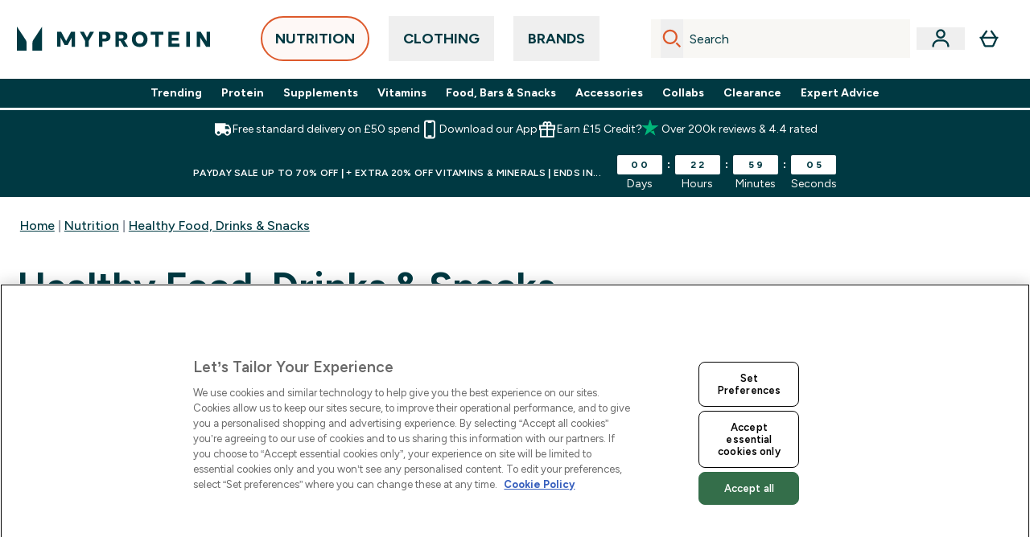

--- FILE ---
content_type: text/plain;charset=UTF-8
request_url: https://www.myprotein.com/api/operation/Facets
body_size: -242
content:
{"data":{"page":{"widgets":[{"__typename":"TopProductCategorySet"},{"__typename":"ProductListWidget","productList":{"facets":[{"__typename":"SimpleFacet","facetName":"en_nutritionProducttype_content","facetHeader":"Nutrition Product Type","options":[{"optionName":"Bars","displayName":"Bars","matchedProductCount":27},{"optionName":"Brownies","displayName":"Brownies","matchedProductCount":4},{"optionName":"Butters","displayName":"Butters","matchedProductCount":3},{"optionName":"Cereals","displayName":"Cereals","matchedProductCount":2},{"optionName":"Clusters and Crispy Bites","displayName":"Clusters and Crispy Bites","matchedProductCount":2},{"optionName":"Cookies","displayName":"Cookies","matchedProductCount":5},{"optionName":"Crisps and Bites","displayName":"Crisps and Bites","matchedProductCount":1},{"optionName":"Flavourings and Sweeteners","displayName":"Flavourings and Sweeteners","matchedProductCount":2},{"optionName":"Gels","displayName":"Gels","matchedProductCount":3},{"optionName":"Jerky and Biltong","displayName":"Jerky and Biltong","matchedProductCount":1},{"optionName":"Liquids","displayName":"Liquids","matchedProductCount":3},{"optionName":"Meals","displayName":"Meals","matchedProductCount":1},{"optionName":"Nuts and Seeds","displayName":"Nuts and Seeds","matchedProductCount":2},{"optionName":"Oats","displayName":"Oats","matchedProductCount":1},{"optionName":"Powders","displayName":"Powders","matchedProductCount":7},{"optionName":"RTD Drinks","displayName":"RTD Drinks","matchedProductCount":5},{"optionName":"Soft Gels","displayName":"Soft Gels","matchedProductCount":1},{"optionName":"Syrups and Sauces","displayName":"Syrups and Sauces","matchedProductCount":2},{"optionName":"Wafers","displayName":"Wafers","matchedProductCount":2}]},{"__typename":"SimpleFacet","facetName":"en_Diet_content","facetHeader":"Diet","options":[{"optionName":"Informed Choice","displayName":"Informed Choice","matchedProductCount":1},{"optionName":"Informed Sport","displayName":"Informed Sport","matchedProductCount":1},{"optionName":"Keto","displayName":"Keto","matchedProductCount":1},{"optionName":"Low Fat","displayName":"Low Fat","matchedProductCount":2},{"optionName":"Low Sugar","displayName":"Low Sugar","matchedProductCount":3},{"optionName":"Paleo","displayName":"Paleo","matchedProductCount":1},{"optionName":"Vegan","displayName":"Vegan","matchedProductCount":25},{"optionName":"Vegetarian","displayName":"Vegetarian","matchedProductCount":37}]},{"__typename":"SimpleFacet","facetName":"en_myprotein_flavour_content","facetHeader":"Flavour","options":[{"optionName":"Almond","displayName":"Almond","matchedProductCount":1},{"optionName":"American","displayName":"American","matchedProductCount":1},{"optionName":"Apple","displayName":"Apple","matchedProductCount":1},{"optionName":"Banana","displayName":"Banana","matchedProductCount":1},{"optionName":"Barbecue","displayName":"Barbecue","matchedProductCount":2},{"optionName":"Beef","displayName":"Beef","matchedProductCount":1},{"optionName":"Berry","displayName":"Berry","matchedProductCount":3},{"optionName":"Birthday Cake","displayName":"Birthday Cake","matchedProductCount":3},{"optionName":"Blueberry","displayName":"Blueberry","matchedProductCount":2},{"optionName":"Blue Raspberry","displayName":"Blue Raspberry","matchedProductCount":1},{"optionName":"Butterscotch","displayName":"Butterscotch","matchedProductCount":1},{"optionName":"Caramel","displayName":"Caramel","matchedProductCount":9},{"optionName":"Caramel Peanut","displayName":"Caramel Peanut","matchedProductCount":1},{"optionName":"Cashew","displayName":"Cashew","matchedProductCount":2},{"optionName":"Cherry","displayName":"Cherry","matchedProductCount":2},{"optionName":"Chilli","displayName":"Chilli","matchedProductCount":1},{"optionName":"Chocolate","displayName":"Chocolate","matchedProductCount":30},{"optionName":"Chocolate Brownie","displayName":"Chocolate Brownie","matchedProductCount":1},{"optionName":"Chocolate Caramel","displayName":"Chocolate Caramel","matchedProductCount":3},{"optionName":"Chocolate Chip","displayName":"Chocolate Chip","matchedProductCount":4},{"optionName":"Chocolate Hazelnut","displayName":"Chocolate Hazelnut","matchedProductCount":1},{"optionName":"Chocolate Orange","displayName":"Chocolate Orange","matchedProductCount":3},{"optionName":"Chocolate Sea Salt","displayName":"Chocolate Sea Salt","matchedProductCount":2},{"optionName":"Cinnamon","displayName":"Cinnamon","matchedProductCount":2},{"optionName":"Coconut","displayName":"Coconut","matchedProductCount":3},{"optionName":"Coffee","displayName":"Coffee","matchedProductCount":2},{"optionName":"Cola","displayName":"Cola","matchedProductCount":1},{"optionName":"Cookie","displayName":"Cookie","matchedProductCount":6},{"optionName":"Cookies & Cream","displayName":"Cookies & Cream","matchedProductCount":4},{"optionName":"Cookies and Cream","displayName":"Cookies and Cream","matchedProductCount":3},{"optionName":"Cranberry","displayName":"Cranberry","matchedProductCount":1},{"optionName":"Cream","displayName":"Cream","matchedProductCount":1},{"optionName":"Crunchy","displayName":"Crunchy","matchedProductCount":1},{"optionName":"Dark Chocolate","displayName":"Dark Chocolate","matchedProductCount":2},{"optionName":"Dessert","displayName":"Dessert","matchedProductCount":2},{"optionName":"Fruit","displayName":"Fruit","matchedProductCount":3},{"optionName":"Fudge","displayName":"Fudge","matchedProductCount":1},{"optionName":"Ginger Bread","displayName":"Ginger Bread","matchedProductCount":3},{"optionName":"Gold","displayName":"Gold","matchedProductCount":1},{"optionName":"Golden Syrup","displayName":"Golden Syrup","matchedProductCount":2},{"optionName":"Hazelnut","displayName":"Hazelnut","matchedProductCount":5},{"optionName":"Lemon","displayName":"Lemon","matchedProductCount":2},{"optionName":"Lime","displayName":"Lime","matchedProductCount":1},{"optionName":"Mango","displayName":"Mango","matchedProductCount":1},{"optionName":"Maple Syrup","displayName":"Maple Syrup","matchedProductCount":2},{"optionName":"Marshmallow","displayName":"Marshmallow","matchedProductCount":2},{"optionName":"Marzipan","displayName":"Marzipan","matchedProductCount":1},{"optionName":"Matcha","displayName":"Matcha","matchedProductCount":1},{"optionName":"Mixed","displayName":"Mixed","matchedProductCount":2},{"optionName":"Nut","displayName":"Nut","matchedProductCount":2},{"optionName":"Nut Flavour","displayName":"Nut Flavour","matchedProductCount":2},{"optionName":"Oat & Raisin","displayName":"Oat & Raisin","matchedProductCount":1},{"optionName":"Oats","displayName":"Oats","matchedProductCount":1},{"optionName":"Paprika","displayName":"Paprika","matchedProductCount":1},{"optionName":"Peach","displayName":"Peach","matchedProductCount":1},{"optionName":"Peanut","displayName":"Peanut","matchedProductCount":3},{"optionName":"Peanut Butter","displayName":"Peanut Butter","matchedProductCount":9},{"optionName":"Pineapple","displayName":"Pineapple","matchedProductCount":1},{"optionName":"Raspberry","displayName":"Raspberry","matchedProductCount":3},{"optionName":"Raspberry & White Chocolate","displayName":"Raspberry & White Chocolate","matchedProductCount":1},{"optionName":"Rocky Road","displayName":"Rocky Road","matchedProductCount":1},{"optionName":"Salted Caramel","displayName":"Salted Caramel","matchedProductCount":6},{"optionName":"Strawberry","displayName":"Strawberry","matchedProductCount":8},{"optionName":"Sweet Treats","displayName":"Sweet Treats","matchedProductCount":1},{"optionName":"Toffee","displayName":"Toffee","matchedProductCount":3},{"optionName":"Tropical","displayName":"Tropical","matchedProductCount":1},{"optionName":"Unflavoured","displayName":"Unflavoured","matchedProductCount":3},{"optionName":"Vanilla","displayName":"Vanilla","matchedProductCount":9},{"optionName":"White Chocolate","displayName":"White Chocolate","matchedProductCount":9},{"optionName":"White Chocolate & Raspberry","displayName":"White Chocolate & Raspberry","matchedProductCount":1},{"optionName":"White Chocolate Almond","displayName":"White Chocolate Almond","matchedProductCount":1}]},{"__typename":"RangedFacet","facetName":"myprotein_GBP_price","facetHeader":"Price","options":[{"displayName":"Less than £10","from":null,"to":10,"matchedProductCount":31},{"displayName":"£10 - £25","from":10,"to":25,"matchedProductCount":47},{"displayName":"£25 - £50","from":25,"to":50,"matchedProductCount":3}]}]}},{"__typename":"AccordionWidgetContainer"}]}},"extensions":{"ray":"ZI7trPz5EfCqIPvuzu0T1w","server":"PRODUCTION-F-FNDV2","flags":[],"experiments":{"pdp_experiment_wave_02":"c|control"},"rateLimitersFiring":[{"captchaBypassAvailable":[{"type":"V2_VISIBLE","siteKey":"6Lcs1QYUAAAAAJS_m-vZsQCSv6lnqOxXUh_7BnZ1"},{"type":"V2_INVISIBLE","siteKey":"6Lf4fiMUAAAAAGRkNt_wJnf79ra2LSdFBlTL-Wcf"}],"rateLimitingBucket":"MARKETING_MATERIAL_SIGN_UP"},{"captchaBypassAvailable":[{"type":"V2_VISIBLE","siteKey":"6Lcs1QYUAAAAAJS_m-vZsQCSv6lnqOxXUh_7BnZ1"},{"type":"V2_INVISIBLE","siteKey":"6Lf4fiMUAAAAAGRkNt_wJnf79ra2LSdFBlTL-Wcf"}],"rateLimitingBucket":"REFERRAL_EMAIL"}],"surrogateControl":{"noStore":true,"maxAge":null,"swr":null,"sie":null,"scope":null}}}

--- FILE ---
content_type: application/x-javascript
request_url: https://www.myprotein.com/ssr-assets/ProductListWidget.astro_astro_type_script_index_0_lang.DT8Ai5Vk.js
body_size: 1887
content:
import{f as E,u as g,i as j,l as x}from"./index.BVw7WOXh.js";import{c as H,a as U,s as _}from"./addToBasket.CCO7WS_X.js";import{i as D}from"./init-quantity-selector.kuOM4ZgD.js";import{l as $}from"./local-pubsub.D-xLKwpw.js";import{s as Q}from"./session.BWSPuWZq.js";function T(){const f=new PopStateEvent("popstate",{state:null});dispatchEvent(f)}function z(f){let w={};f?.products?.forEach((a,c)=>{w[a.sku]={item_id:parseInt(a?.sku),item_name:a?.title,item_list_id:"",item_list_name:window.Tracker.store.get("productList").title,url:a?.url,brand:a?.content?.[0]?.value?.stringListValue?.[0],price:parseFloat(a?.defaultVariant?a?.defaultVariant?.price?.rrp?.amount:a?.cheapestVariant?.price?.rrp?.amount),value:parseFloat(a?.defaultVariant?a?.defaultVariant?.price?.price?.amount:a?.cheapestVariant?.price?.price?.amount),discount:parseFloat(a?.defaultVariant?Number(a?.defaultVariant?.price?.rrp?.amount)-Number(a?.defaultVariant?.price?.price?.amount):Number(a?.cheapestVariant?.price?.rrp?.amount)-Number(a?.cheapestVariant?.price?.price?.amount)),coupon:a?.marketedSpecialOffer?.title.content[0]?.content,index:c,variant:a?.variants?.[0]?.choices?.[0]?.title,promo:a?.marketedSpecialOffer?.title?.content[0]?.content,currency:window?.siteObj?.currency,quantity:parseInt(1)}}),window.Tracker.store.set("productList",{id:"",title:"",items:w,currency:window.siteObj.currency})}const{lang:b}=window;class G extends HTMLElement{constructor(){super();const w=document.getElementById("plp-fragment-wrapper"),a=document.getElementById("plp-wrapper"),c=28;let P,L="RELEVANCE",h=[],o=1,v="",r;window.sharedFunctions||(window.sharedFunctions={}),window.sharedFunctions?.fetchFragment||(window.sharedFunctions.fetchFragment=E),window.sharedFunctions?.useFetchApi||(window.sharedFunctions.useFetchApi=g),window.sharedFunctions?.triggerPageLoad||(window.sharedFunctions.triggerPageLoad=T),window.sharedFunctions?.isInViewport||(window.sharedFunctions.isInViewport=j),window.sharedFunctions?.addToBasket||(window.sharedFunctions.addToBasket=H),window.sharedFunctions?.initQuantitySelector||(window.sharedFunctions.initQuantitySelector=D),window.sharedFunctions?.addToBasketBtn||(window.sharedFunctions.addToBasketBtn=U),window.sharedFunctions?.subscriptionATB||(window.sharedFunctions.subscriptionATB=_),window.sharedFunctions?.localPubSub||(window.sharedFunctions.localPubSub=$),Q.subscribe(e=>{if(e){const t=[...this.querySelectorAll(".plp-wishlist-btn")];let n=[];t?.forEach(i=>{n.push(i?.getAttribute("id"))}),B(n)}});async function B(e){const t=await g({operation:"Products",variables:{skus:e,enableWishlist:window?.tenantConfig?.features?.wishlist?.enabled||!1}});if(t.data.products.length){let n=[];t.data?.products?.forEach(i=>{i.inWishlist&&n.push(i.sku)}),n?.forEach(i=>{document.getElementById(`${i}`)?.firstElementChild?.classList.add("inWishlist")})}}window.addEventListener("popstate",function(e){V().then(t=>{E(`/fragments/productListFragment/${window.location.search}`,w,{data:r,limit:c,href:window.location.href}).then(()=>{const n=document.getElementById("pagination-wrapper");E(`/fragments/paginationFragment/${window.location.search}`,n,{total:r.total,hasMore:r.hasMore,limit:c,currentUrl:window.location.href}).then(()=>{S(),y(),q()});let i=[];r.products.forEach(s=>{i.push(s?.sku)}),B(i),Number.isInteger(r?.total)&&document.querySelectorAll(".facets-results")?.forEach(u=>u.innerText=`${r?.total} ${r?.total>1?window.altitude.i18n(()=>b.altitude.productlist.filter.results):window.altitude.i18n(()=>b.altitude.productlist.filter.result)}`)})})});function M(){a?.scrollIntoView({behavior:"smooth"})}function y(){o=new URLSearchParams(window.location.search).get("pageNumber")??1}function C(e){const t=new URL(window.location.href);t.searchParams.set("pageNumber",e),window.history.pushState(null,"",t.href),I(e)}function I(e){const t=document.querySelector('link[rel="canonical"]');if(t){const n=new URL(t.href);e&&e!="1"?n.searchParams.set("pageNumber",e):n.searchParams.delete("pageNumber"),t.href=n.href}}async function V(){let e=[];if(A(),M(),h?.length?h?.forEach(t=>{const n=t.split(":"),i=e?.findIndex(s=>s.facetName===n[0]);i>=0?e[i].selections.push({optionName:n[1]}):e.push({facetName:n[0],selections:[{optionName:n[1]}]})}):e=[],window.location.search.includes("q="))r=(await g({operation:"SearchRefetch",variables:{currency:window.siteObj.currency,shippingDestination:window.siteObj.country,offset:x(o,c),limit:c,sort:L,facets:e,query:v??"",reviewsEnabled:window?.tenantConfig?.features?.reviews?.enabled??!1,enablePapModalPlp:window?.tenantConfig?.features?.enablePapModalPlp??!1,enableWishlist:window?.tenantConfig?.features?.wishlist?.enabled,enablePersonalisation:window?.tenantConfig?.features?.enablePersonalisation??!1}}))?.data?.search?.productList;else{const t=await g({operation:"ClientSideProductList",variables:{handle:P,currency:window.siteObj.currency,shippingDestination:window.siteObj.country,offset:x(o,c),limit:c,facets:e,sort:L,reviewsEnabled:window?.tenantConfig?.features?.reviews?.enabled??!1,enablePapModalPlp:window?.tenantConfig?.features?.enablePapModalPlp??!1,showPlpPageDescription:window?.tenantConfig?.features?.enablePapModalPlp??!1,enableWishlist:window?.tenantConfig?.features?.wishlist?.enabled,enablePersonalisation:window?.tenantConfig?.features?.enablePersonalisation}}),n=t?.data?.page?.widgets?.findIndex(i=>i.__typename==="ProductListWidget");r=t?.data?.page?.widgets[n]?.productList}z(r)}function A(){const e=new URLSearchParams(window.location.search);h=[],window.location.search.includes("q=")?v=e.get("q"):window.location.pathname.at(-1)==="/"?P=window.location.pathname.slice(0,-1):P=window.location.pathname,window.location.search.includes("facetFilters")&&(h=e.get("facetFilters")?.split("|")),window.location.search.includes("sort")&&(L=e.get("sort")),o=e.get("pageNumber")??1}S();function q(){const e=Math.ceil(Number(o)-1).toString(),t=Math.ceil(Number(o)+1).toString(),n=document.querySelector(".pre-page-button"),i=document.querySelector(".next-page-button"),s=new URL(window.location.href),u=new URL(window.location.href);s.searchParams.set("pageNumber",e),u.searchParams.set("pageNumber",t),n?.setAttribute("href",s.href),i?.setAttribute("href",u.href)}function S(){const e=document.querySelector(".pre-page-button"),t=document.querySelector(".next-page-button");e?.addEventListener("click",async n=>{n.preventDefault(),e?.classList.contains("text-black")&&(y(),o=Number(o)-1,C(o),T())}),t?.addEventListener("click",async n=>{n.preventDefault(),t?.classList.contains("text-black")&&(y(),o=Number(o)+1,C(o),T())})}function W(e,t=1){const s=[...new DOMParser().parseFromString(e,"text/html").querySelectorAll("p")];if(s.length>t){let p=s.slice(0,t).map(l=>l.innerHTML).join("<br />");p.length<150&&(t+=1,p=s.slice(0,t).map(l=>l.innerHTML).join("<br />"));let N=s.slice(t).map(l=>l.innerHTML).join("<br />");for(;p===""&&s.length>0;){const l=s.shift();if(l?.textContent?.trim()!==""){p=l.innerHTML,N=s.map(R=>R.innerHTML).join("<br />");break}}return{firstParagraph:p,restContent:N}}return{firstParagraph:e,restContent:""}}const d=document.getElementById("read-btn"),F=document.getElementById("full-content"),k=document.getElementById("initial-content"),m=document.getElementById("expanded-content");function O(){d.getAttribute("aria-expanded")==="false"?(d.setAttribute("aria-expanded","true"),m.classList.remove("hidden"),d.innerText=b.altitude.productlist.readless,window.Tracker.handlers.ReadMoreClicked()):(d.setAttribute("aria-expanded","false"),m.classList.add("hidden"),d.innerText=b.altitude.productlist.readmore)}if(F&&k&&m){F.classList.add("hidden"),k.classList.remove("hidden");const{firstParagraph:e,restContent:t}=W(F.innerHTML);t&&d?.classList.remove("hidden"),k.innerHTML=e,m.innerHTML=t,d?.addEventListener("click",O)}}}customElements.get("product-list-widgets")||customElements.define("product-list-widgets",G);


--- FILE ---
content_type: application/javascript; charset=utf-8
request_url: https://cdn-eu.dynamicyield.com/api/9881665/api_dynamic.js
body_size: 13405
content:
var DYExps=DYExps||{};if(function(){var e=9881665;void 0===window.DY&&(window.DY={}),void 0===window.DY.scsec&&(window.DY.scsec=e);var t,a={1340107:{internal:!0,showOnce:!1,containsSessionStickiness:!1,containsVersionStickiness:!1,ignoreHooks:!1,displayName:(t=["Brand Hub DT","dy-auto-embedded-object","div#product-list > product-list > product-card-wrapper:nth-child(6)","_CurrentPage","www.myprotein.com/c/all-offers/trending-products/","www.myprotein.com/c/nutrition/new-in/","Nutribullet%20DT","%3Cdiv%20class=%22dy_disruptive_tile_banner%22%3E%0A%20%20%20%20%3Ca%20class=%22dy_banner_link%22%20href=%22$%7BBanner%20Click%20through%20link%7D%22%20aria-label=%22$%7BTitle%7D%20banner%20link%22%3E%0A%20%20%20%20%3Cdiv%20class=%22dy_tile_img_container%22%3E%0A%20%20%20%20%20%20%20%20%20%20%20%20%3Cfigure%20class=%22dy_banner_figure%22%3E%20%0A%20%20%20%20%20%20%20%20%20%20%20%20%20%20%20%20%3Cpicture%3E%20%20%0A%20%20%20%20%20%20%20%20%20%20%20%20%20%20%20%20%20%20%20%3Csource%20srcset=%22$%7BMobile%20Background%20Image%7D%22%20media=%22(max-width:%20430px)%22%20/%3E%0A%20%20%20%20%20%20%20%20%20%20%20%20%20%20%20%20%20%20%20%3Csource%20srcset=%22$%7BMobile%20Background%20Image%7D%22%20media=%22(max-width:%20640px)%22%20/%3E%0A%20%20%20%20%20%20%20%20%20%20%20%20%20%20%20%20%20%20%20%20%3Csource%20srcset=%22$%7BBackground%20Image%7D%22%20media=%22(max-width:%20768px)%22%20/%3E%0A%20%20%20%20%20%20%20%20%20%20%20%20%20%20%20%20%20%20%20%20%3Csource%20srcset=%22$%7BBackground%20Image%7D%22%20media=%22(max-width:%201024px)%22%20/%3E%0A%20%20%20%20%20%20%20%20%20%20%20%20%20%20%20%20%20%20%20%20%3Csource%20srcset=%22$%7BBackground%20Image%7D%22%20media=%22(max-width:%201366px)%22%20/%3E%20%20%0A%20%20%20%20%20%20%20%20%20%20%20%20%20%20%20%20%20%20%20%20%3Cimg%20src=%22$%7BBackground%20Image%7D%22%20alt=%22$%7BTitle%7D%20tile%20banner%20image%22%20class=%22dy_banner_img%22%20/%3E%0A%20%20%20%20%20%20%20%20%20%20%20%20%20%20%20%20%3C/picture%3E%0A%20%20%20%20%20%20%20%20%20%20%20%20%3C/figure%3E%0A%20%20%20%20%20%20%20%20%0A%20%20%20%20%3C/div%3E%0A%20%20%20%20%3C!--%20%3Cdiv%20class=%22dy_tile_text_container%22%3E%0A%20%20%20%20%20%20%20%20%3Cdiv%20class=%22dy_texts%22%3E%0A%20%20%20%20%20%20%20%20%20%20%20%20%3Cspan%20class=%22title%22%3E$%7BTitle%7D%3C/span%3E%0A%20%20%20%20%20%20%20%20%20%20%20%20%3Cspan%20class=%22subtitle%22%3E$%7BSubtitle%7D%3C/span%3E%0A%20%20%20%20%20%20%20%20%3C/div%3E%0A%20%20%20%20%20%20%20%20%0A%20%20%20%20%20%20%20%20%3Ca%20href=%22$%7BCTA%20Link%7D%22%20class=%22dy_text_btn%22%20aria-label=%22$%7BTitle%7D%20banner%20button%20link%22%3E$%7BCTA%20Title%7D%3C/a%3E%0A%20%20%20%20%3C/div%3E%20--%3E%0A%20%20%20%20%3C/a%3E%0A%3C/div%3E",".dy_disruptive_tile_banner%20%7B%0D%0A%20%20display:%20flex;%0D%0A%20%20flex-direction:%20column;%0D%0A%20%20justify-content:%20space-between;%0D%0A%20%20align-items:%20stretch;%0D%0A%20%20height:%20100%25;%0D%0A%20%20width:%20100%25;%0D%0A%20%20font-family:%20'Helvetica%20Neue',%20Helvetica,%20Arial,%20sans-serif;%0D%0A%20%20-webkit-font-smoothing:%20antialiased;%0D%0A%20%20text-rendering:%20optimizeLegibility;%0D%0A%20%20background:%20#ffffff;%0D%0A%20%20border-radius:%2012px;%0D%0A%20%20overflow:%20hidden;%0D%0A%20%20box-shadow:%200%201px%204px%20rgba(0,%200,%200,%200.05);%0D%0A%7D%0D%0A%0D%0A.dy_tile_img_container%20%7B%0D%0A%20%20width:%20100%25;%0D%0A%20%20flex:%201;%0D%0A%20%20overflow:%20hidden;%0D%0A%7D%0D%0A%0D%0A.dy_banner_img%20%7B%0D%0A%20%20width:%20100%25;%0D%0A%20%20height:%20100%25;%0D%0A%20%20object-fit:%20cover;%0D%0A%20%20display:%20block;%0D%0A%7D%0D%0A%0D%0A.dy_tile_text_container%20%7B%0D%0A%20%20padding:%201.5rem%201rem%201rem%201rem;%0D%0A%20%20display:%20flex;%0D%0A%20%20flex-direction:%20column;%0D%0A%20%20justify-content:%20flex-start;%0D%0A%20%20align-items:%20center;%0D%0A%20%20text-align:%20center;%0D%0A%20%20gap:%200.5rem;%0D%0A%20%20flex-shrink:%200;%0D%0A%7D%0D%0A%0D%0A.dy_texts%20%7B%0D%0A%20%20display:%20flex;%0D%0A%20%20flex-direction:%20column;%0D%0A%20%20gap:%200.25rem;%0D%0A%7D%0D%0A%0D%0A.title%20%7B%0D%0A%20%20font-size:%201.1rem;%0D%0A%20%20font-weight:%20700;%0D%0A%20%20color:%20#003942;%0D%0A%7D%0D%0A%0D%0A.subtitle%20%7B%0D%0A%20%20font-size:%200.95rem;%0D%0A%20%20font-weight:%20400;%0D%0A%20%20color:%20#003942;%0D%0A%7D%0D%0A%0D%0A.dy_text_btn%20%7B%0D%0A%20%20background-color:%20#003942;%0D%0A%20%20color:%20#ffffff;%0D%0A%20%20border:%20none;%0D%0A%20%20border-radius:%20999px;%0D%0A%20%20height:%2048px;%0D%0A%20%20padding:%200%202rem;%0D%0A%20%20font-size:%201rem;%0D%0A%20%20font-weight:%20600;%0D%0A%20%20cursor:%20pointer;%0D%0A%20%20text-decoration:%20none;%0D%0A%20%20display:%20flex;%0D%0A%20%20align-items:%20center;%0D%0A%20%20justify-content:%20center;%0D%0A%20%20transition:%20background-color%200.3s%20ease;%0D%0A%20%20width:%20100%25;%0D%0A%20%20margin-top:%20auto;%0D%0A%7D%0D%0A%0D%0A.dy_text_btn:hover%20%7B%0D%0A%20%20text-decoration:%20underline;%0D%0A%7D%0D%0A/*%20When%20the%20browser%20is%20at%20least%20600px%20and%20above%20*/%0D%0A@media%20screen%20and%20(max-width:%20600px)%20%7B%0D%0A%20%20.dy_disruptive_tile_banner%20%7B%0D%0A%20%20%20%20max-height:%20665px%0D%0A%20%20%7D%0D%0A%7D","%7B%22html%22:%7B%22Mobile%20Background%20Image%22:%7B%22value%22:%22https%253A//cdn-eu.dynamicyield.com/api/9881665/images/1bbcd4c077b7.webp%22%7D,%22CTA%20Link%22:%7B%22value%22:%22https%253A//www.myprotein.com/c/brandhub/brands/nutribullet/%22%7D,%22CTA%20Title%22:%7B%22value%22:%22%22%7D,%22Title%22:%7B%22value%22:%22%22%7D,%22Subtitle%22:%7B%22value%22:%22%22%7D,%22Background%20Image%22:%7B%22value%22:%22https%253A//cdn-eu.dynamicyield.com/api/9881665/images/cef3fd050b5e.webp%22%7D,%22Banner%20Click%20through%20link%22:%7B%22value%22:%22https%253A//www.myprotein.com/c/brandhub/brands/nutribullet/%22%7D%7D,%22css%22:%7B%7D,%22js%22:%7B%7D,%22rcom%22:%7B%7D%7D","%7B%22css%22:%5B%5D,%22js%22:%5B%5D%7D","do_nothing_action","www.myprotein.com/c/clothing/bestsellers/","www.myprotein.com/c/clothing/new-in/","Footwear%20DT%20new","Footwear_offer","%7B%22html%22:%7B%22Mobile%20Background%20Image%22:%7B%22value%22:%22https%253A//cdn-eu.dynamicyield.com/api/9881665/images/853da23d5ed0.png%22%7D,%22CTA%20Link%22:%7B%22value%22:%22https%253A//www.myprotein.com/c/brandhub/categories/footwear/%22%7D,%22CTA%20Title%22:%7B%22value%22:%22%22%7D,%22Title%22:%7B%22value%22:%22%22%7D,%22Subtitle%22:%7B%22value%22:%22%22%7D,%22Background%20Image%22:%7B%22value%22:%22https%253A//cdn-eu.dynamicyield.com/api/9881665/images/a4839d34e1f9.png%22%7D,%22Banner%20Click%20through%20link%22:%7B%22value%22:%22https%253A//www.myprotein.com/c/brandhub/categories/footwear/%22%7D%7D,%22css%22:%7B%7D,%22js%22:%7B%7D,%22rcom%22:%7B%7D%7D","www.myprotein.com/c/clothing/womens/view-the-whole-range/","www.myprotein.com/c/clothing/mens/view-the-whole-range/","Puma%20Hyrox","Coros_offer","%7B%22html%22:%7B%22Mobile%20Background%20Image%22:%7B%22value%22:%22https%253A//cdn-eu.dynamicyield.com/api/9881665/images/8a59f5f2718f.webp%22%7D,%22CTA%20Link%22:%7B%22value%22:%22https%253A//www.myprotein.com/c/brandhub/brands/puma/%22%7D,%22CTA%20Title%22:%7B%22value%22:%22%22%7D,%22Title%22:%7B%22value%22:%22%22%7D,%22Subtitle%22:%7B%22value%22:%22%22%7D,%22Background%20Image%22:%7B%22value%22:%22https%253A//cdn-eu.dynamicyield.com/api/9881665/images/103311f02f68.webp%22%7D,%22Banner%20Click%20through%20link%22:%7B%22value%22:%22https%253A//www.myprotein.com/c/brandhub/brands/puma/%22%7D%7D,%22css%22:%7B%7D,%22js%22:%7B%7D,%22rcom%22:%7B%7D%7D","%7B%22html%22:%7B%22Mobile%20Background%20Image%22:%7B%22value%22:%22https%253A//cdn-eu.dynamicyield.com/api/9881665/images/753eaad4c99d.png%22%7D,%22CTA%20Link%22:%7B%22value%22:%22https%253A//www.myprotein.com/c/brandhub/brands/puma/%22%7D,%22CTA%20Title%22:%7B%22value%22:%22%22%7D,%22Title%22:%7B%22value%22:%22%22%7D,%22Subtitle%22:%7B%22value%22:%22%22%7D,%22Background%20Image%22:%7B%22value%22:%22https%253A//cdn-eu.dynamicyield.com/api/9881665/images/f8c6b08f60c6.png%22%7D,%22Banner%20Click%20through%20link%22:%7B%22value%22:%22https%253A//www.myprotein.com/c/brandhub/brands/puma/%22%7D%7D,%22css%22:%7B%7D,%22js%22:%7B%7D,%22rcom%22:%7B%7D%7D","Footwear%20DT","%7B%22html%22:%7B%22Mobile%20Background%20Image%22:%7B%22value%22:%22https%253A//cdn-eu.dynamicyield.com/api/9881665/images/8f100dbd2619.png%22%7D,%22CTA%20Link%22:%7B%22value%22:%22https%253A//www.myprotein.com/c/brandhub/categories/footwear/%22%7D,%22CTA%20Title%22:%7B%22value%22:%22%22%7D,%22Title%22:%7B%22value%22:%22%22%7D,%22Subtitle%22:%7B%22value%22:%22%22%7D,%22Background%20Image%22:%7B%22value%22:%22https%253A//cdn-eu.dynamicyield.com/api/9881665/images/9feaaf2a0b74.png%22%7D,%22Banner%20Click%20through%20link%22:%7B%22value%22:%22https%253A//www.myprotein.com/c/brandhub/categories/footwear/%22%7D%7D,%22css%22:%7B%7D,%22js%22:%7B%7D,%22rcom%22:%7B%7D%7D","www.myprotein.com/c/clothing/womens/new-in/","www.myprotein.com/c/clothing/womens/all-tops/","www.myprotein.com/c/clothing/womens/gym-leggings/","Brooks%20Women%20DT","Brooks_womens","%7B%22html%22:%7B%22Mobile%20Background%20Image%22:%7B%22value%22:%22https%253A//cdn-eu.dynamicyield.com/api/9881665/images/7926cca142a1.png%22%7D,%22CTA%20Link%22:%7B%22value%22:%22https%253A//www.myprotein.com/p/sports-footwear/brooks-women-s-hyperion-max-3-182-coconut-green-gecko-pink-clay/16670371/%22%7D,%22CTA%20Title%22:%7B%22value%22:%22%22%7D,%22Title%22:%7B%22value%22:%22%22%7D,%22Subtitle%22:%7B%22value%22:%22%22%7D,%22Background%20Image%22:%7B%22value%22:%22https%253A//cdn-eu.dynamicyield.com/api/9881665/images/d92a356d43d8.png%22%7D,%22Banner%20Click%20through%20link%22:%7B%22value%22:%22https%253A//www.myprotein.com/p/sports-footwear/brooks-women-s-hyperion-max-3-182-coconut-green-gecko-pink-clay/16670371/%22%7D%7D,%22css%22:%7B%7D,%22js%22:%7B%7D,%22rcom%22:%7B%7D%7D","www.myprotein.com/c/clothing/mens/new-in/","www.myprotein.com/c/clothing/mens/all-tops/","www.myprotein.com/c/clothing/mens/all-shorts/","Brooks%20Men%20DT","Brooks_mens","%7B%22html%22:%7B%22Mobile%20Background%20Image%22:%7B%22value%22:%22https%253A//cdn-eu.dynamicyield.com/api/9881665/images/682dae617dcd.png%22%7D,%22CTA%20Link%22:%7B%22value%22:%22https%253A//www.myprotein.com/p/sports-footwear/brooks-men-s-hyperion-max-3-182-coconut-green-gecko-pink-clay/16670369/%22%7D,%22CTA%20Title%22:%7B%22value%22:%22%22%7D,%22Title%22:%7B%22value%22:%22%22%7D,%22Subtitle%22:%7B%22value%22:%22%22%7D,%22Background%20Image%22:%7B%22value%22:%22https%253A//cdn-eu.dynamicyield.com/api/9881665/images/f1cc769cf0b3.png%22%7D,%22Banner%20Click%20through%20link%22:%7B%22value%22:%22https%253A//www.myprotein.com/p/sports-footwear/brooks-men-s-hyperion-max-3-182-coconut-green-gecko-pink-clay/16670369/%22%7D%7D,%22css%22:%7B%7D,%22js%22:%7B%7D,%22rcom%22:%7B%7D%7D","MypGB_Popupnotif_Vitamins","_GlobalControlGroup","dyExperiences","Experience%201","1a7d44510f89e9ab31b09501d4fbef35","Myp_Popup_Vitamins_v1","fc861d1749709b04c0b1cebf59e9bd9c","Badging_new_0","PLP_Badging_new","www.myprotein.com/c/nutrition/bestsellers-en-gb/","PLP_Low_Intent_Popular",".dy_social-proof-$%7BdyVariationId%7D%20%7B%0A%20%20%20%20justify-content:%20center;%0A%20%20%20%20align-items:%20center;%0A%20%20%20%20font-size:%20$%7BFont%20Size%7Dpx;%0A%20%20%20%20line-height:%201;%0A%20%20%20%20color:%20$%7BFont%20Color%7D;%0A%20%20%20%20font-weight:%20$%7BFont%20Weight%7D;%0A%20%20%20%20padding:%206px%2010px;%0A%20%20%20%20position:%20absolute;%0A%20%20%20%20border-radius:%2050px;%0A%20%20%20%20display:%20flex;%0A%20%20%20%20white-space:%20nowrap;%0A%20%20%20%20font-family:%20$%7BFont%20Family%7D,%20Verdana,%20Arial,%20Helvetica,%20sans-serif;%0A%20%20-webkit-font-smoothing:%20antialiased;%0A%20%20text-rendering:%20optimizeLegibility;%0A%7D%0A%0A.dy_social-proof_img-$%7BdyVariationId%7D%20%7B%0A%20%20%20%20display:%20$%7BShow%20Icon%7D%20!important;%0A%20%20%20%20height:%20$%7BIcon%20Size%7Dpx;%0A%20%20%20%20margin-right:%206px;%0A%7D%0A%0A.dy--hidden%20%7B%0A%20%20%20%20display:%20none;%0A%7D%0A%0A.dy_custom-placement-$%7BdyVariationId%7D%20%7B%0A%20%20%20%20$%7BBadge%20Position%7D%0A%20%20%20%20z-index:%20;20%0A%7D%0A%0A.dy_text%20%7B%0A%20%20%20%20line-height:%2016px;%0A%20%20%20%20letter-spacing:%20.3px;%0A%20%20%20%20text-align:%20center;%0A%7D%0A%0A.dy_social-proof-trending-bg%20%7B%0A%20%20%20%20background-color:%20$%7BBackground%20of%20badge%20when%20purchases%20in%202%20weeks%20threshold%7D;%0A%7D%0A%0A.dy_social-proof-popular-bg%20%7B%0A%20%20%20%20background-color:%20$%7BBackground%20of%20badge%20when%20views%20in%202%20days%20threshold%7D;%0A%7D%0A%0A.dy_social-proof-trending-font%20%7B%0A%20%20%20%20color:%20%20$%7BFont%20Color%20of%20badge%20when%20purchases%20in%202%20weeks%20threshold%7D%20!important;%0A%7D%0A%0A.dy_social-proof-popular-font%20%7B%0A%20%20%20%20color:%20$%7BFont%20color%20of%20badge%20when%20views%20in%202%20days%20threshold%7D%20!important;%0A%7D","const%20SHOW_SOCIAL_PROOF%20=%200;%0Aconst%20DIV_POSITION%20=%200;%0Aconst%20CIRCLE_CLASS%20=%20%22$%7BRound%20Corners%7D%22;%0Aconst%20FEED_BADGES%20=%200;%0Aconst%20FEED_BADGE_COLUMN%20=%20%22badge_url%22;%0Alet%20ITEMS_SELECTOR%20=%20'.product-item';%0Alet%20ITEM_IMAGE%20=%20'product-card-wrapper%20%3E%20.product-item';%0Aconst%20SKU_LOCATION%20=%20'data_attribute';%0Alet%20SOCIAL_NUMBER%20=%20%22%22;%0Aconst%20PURCHASE_THRESHOLD%20=%20parseInt(%22$%7BPurchases%20in%202%20weeks%20threshold%7D%22);%0Aconst%20VIEWS_THRESHOLD%20=%20parseInt(%22$%7BViews%20in%202%20days%20threshold%7D%22);%0A%0Afunction%20arraySliceInChunks(array,%20chunkSize)%20%7B%0A%20%20%20%20const%20chunkedArray%20=%20%5B%5D;%0A%20%20%20%20for%20(let%20i%20=%200;%20i%20%3C%20array.length;%20i%20+=%20chunkSize)%20%7B%0A%20%20%20%20%20%20%20%20chunkedArray.push(array.slice(i,%20i%20+%20chunkSize));%0A%20%20%20%20%7D%0A%20%20%20%20return%20chunkedArray;%0A%7D%0A%0Afunction%20getSocialProof(skuArray)%20%7B%0A%20%20%20%20return%20new%20Promise((resolve)%20=%3E%20%7B%0A%20%20%20%20%20%20%20%20DY.API(%22callback%22,%20()%20=%3E%20%7B%0A%20%20%20%20%20%20%20%20%20%20%20%20DY.ServerUtil.getProductsData(skuArray,%20%5B'twoDays',%20'twoWeeks'%5D,%20'',%20true,%20(err,%20res)%20=%3E%20%7B%0A%20%20%20%20%20%20%20%20%20%20%20%20%20%20%20%20if%20(err)%20return;%0A%20%20%20%20%20%20%20%20%20%20%20%20%20%20%20%20resolve(res);%0A%20%20%20%20%20%20%20%20%20%20%20%20%7D);%0A%20%20%20%20%20%20%20%20%7D);%0A%20%20%20%20%7D);%0A%7D%0A%0Afunction%20getSkuMethod()%20%7B%0A%20%20%20%20switch%20(SKU_LOCATION)%20%7B%0A%20%20%20%20%20%20%20%20case%20%22data_attribute%22:%0A%20%20%20%20%20%20%20%20%20%20%20%20return%20(item)%20=%3E%20item.getAttribute('data-track-push');%0A%20%20%20%20%20%20%20%20default:%0A%20%20%20%20%20%20%20%20%20%20%20%20return;%0A%20%20%20%20%7D%0A%7D%0A%0Aconst%20callback%20=%20(mutationList,%20observer)%20=%3E%20%7B%0A%20%20%20%20for%20(const%20mutation%20of%20mutationList)%20%7B%0A%20%20%20%20%20%20%20%20if%20(mutation.target.id%20===%20'product-list'%20&&%20mutation.type%20===%20'childList')%20%7B%0A%20%20%20%20%20%20%20%20%20%20%20%20initBadges();%0A%20%20%20%20%20%20%20%20%7D%0A%20%20%20%20%7D%0A%7D;%0A%0Aconst%20OBSERVER%20=%20new%20MutationObserver(callback);%0A%0Afunction%20init()%20%7B%0A%20%20%20%20const%20productList%20=%20document.getElementById('product-list');%0A%20%20%20%20if%20(productList)%20%7B%0A%20%20%20%20%20%20%20%20OBSERVER.observe(productList,%20%7BchildList:true,%20subtree:true,%20characterDataOldValue:true%7D);%0A%20%20%20%20%7D%0A%20%20%20%20initBadges();%0A%7D%0A%0Afunction%20initBadges()%20%7B%0A%20%20%20%20return%20DYO.waitForElementAsync(ITEMS_SELECTOR,%204)%0A%20%20%20%20%20%20%20%20.then(()%20=%3E%20%7B%0A%20%20%20%20%20%20%20%20%20%20%20%20let%20image%20=%20%22$%7BIcon%7D%22%0A%20%20%20%20%20%20%20%20%20%20%20%20const%20items%20=%20document.querySelectorAll(ITEMS_SELECTOR);%0A%20%20%20%20%20%20%20%20%20%20%20%20const%20method%20=%20getSkuMethod();%0A%20%20%20%20%20%20%20%20%20%20%20%20const%20itemsSkus%20=%20%5B%5D;%0A%20%20%20%20%20%20%20%20%20%20%20%20const%20sortedSkuArray%20=%20%5B%5D;%0A%20%20%20%20%20%20%20%20%20%20%20%20items.forEach((item)%20=%3E%20%7B%0A%20%20%20%20%20%20%20%20%20%20%20%20%20%20%20%20const%20sku%20=%20method(item);%0A%20%20%20%20%20%20%20%20%20%20%20%20%20%20%20%20itemsSkus.push(sku);%0A%20%20%20%20%20%20%20%20%20%20%20%20%7D);%0A%20%20%20%20%20%20%20%20%20%20%20%20const%20itemsArray%20=%20%5B...itemsSkus%5D;%0A%20%20%20%20%20%20%20%20%20%20%20%20const%20skusChunksArray%20=%20arraySliceInChunks(itemsArray,%2020);%0A%20%20%20%20%20%20%20%20%20%20%20%20skusChunksArray.forEach((item,%20index)%20=%3E%20%7B%0A%20%20%20%20%20%20%20%20%20%20%20%20%20%20%20%20getSocialProof(item)%0A%20%20%20%20%20%20%20%20%20%20%20%20%20%20%20%20%20%20%20%20.then((res)%20=%3E%20%7B%0A%20%20%20%20%20%20%20%20%20%20%20%20%20%20%20%20%20%20%20%20%20%20%20%20sortedSkuArray.push(Object.entries(res));%0A%20%20%20%20%20%20%20%20%20%20%20%20%20%20%20%20%20%20%20%20%7D)%0A%20%20%20%20%20%20%20%20%20%20%20%20%20%20%20%20%20%20%20%20.then(()%20=%3E%20%7B%0A%20%20%20%20%20%20%20%20%20%20%20%20%20%20%20%20%20%20%20%20%20%20%20%20items.forEach((item)%20=%3E%20%7B%0A%20%20%20%20%20%20%20%20%20%20%20%20%20%20%20%20%20%20%20%20%20%20%20%20%20%20%20%20sortedSkuArray%5BsortedSkuArray.length%20-%201%5D.forEach((itemChunk)%20=%3E%20%7B%0A%20%20%20%20%20%20%20%20%20%20%20%20%20%20%20%20%20%20%20%20%20%20%20%20%20%20%20%20%20%20%20%20if%20(method(item)%20===%20itemChunk%5B0%5D)%20%7B%0A%20%20%20%20%20%20%20%20%20%20%20%20%20%20%20%20%20%20%20%20%20%20%20%20%20%20%20%20%20%20%20%20%20%20%20%20if%20(item.querySelector(%60.dy_social-proof-$%7BdyVariationId%7D%60))%20%7B%0A%20%20%20%20%20%20%20%20%20%20%20%20%20%20%20%20%20%20%20%20%20%20%20%20%20%20%20%20%20%20%20%20%20%20%20%20%20%20%20%20return;%0A%20%20%20%20%20%20%20%20%20%20%20%20%20%20%20%20%20%20%20%20%20%20%20%20%20%20%20%20%20%20%20%20%20%20%20%20%7D%0A%20%20%20%20%20%20%20%20%20%20%20%20%20%20%20%20%20%20%20%20%20%20%20%20%20%20%20%20%20%20%20%20%20%20%20%20image%20=%20FEED_BADGES%20===%201%20?%20Object.values(itemChunk%5B1%5D.productData?.image_url%20%7C%7C%20%7B%7D).join(%22%22)%20:%20image;%0A%20%20%20%20%20%20%20%20%20%20%20%20%20%20%20%20%20%20%20%20%20%20%20%20%20%20%20%20%20%20%20%20%20%20%20%20const%20newElement%20=%20document.createElement(%22div%22);%0A%20%20%20%20%20%20%20%20%20%20%20%20%20%20%20%20%20%20%20%20%20%20%20%20%20%20%20%20%20%20%20%20%20%20%20%20const%20textElement%20=%20document.createElement(%22span%22);%0A%20%20%20%20%20%20%20%20%20%20%20%20%20%20%20%20%20%20%20%20%20%20%20%20%20%20%20%20%20%20%20%20%20%20%20%20const%20imageElement%20=%20document.createElement(%22img%22);%0A%20%20%20%20%20%20%20%20%20%20%20%20%20%20%20%20%20%20%20%20%20%20%20%20%20%20%20%20%20%20%20%20%20%20%20%20imageElement.setAttribute(%22src%22,%20image);%0A%20%20%20%20%20%20%20%20%20%20%20%20%20%20%20%20%20%20%20%20%20%20%20%20%20%20%20%20%20%20%20%20%20%20%20%20imageElement.setAttribute(%22alt%22,%20%22logo%22);%0A%20%20%20%20%20%20%20%20%20%20%20%20%20%20%20%20%20%20%20%20%20%20%20%20%20%20%20%20%20%20%20%20%20%20%20%20imageElement.classList.add(%60dy_social-proof_img-$%7BdyVariationId%7D%60);%0A%20%20%20%20%20%20%20%20%20%20%20%20%20%20%20%20%20%20%20%20%20%20%20%20%20%20%20%20%20%20%20%20%20%20%20%20newElement.classList.add(%60dy_social-proof-$%7BdyVariationId%7D%60);%0A%20%20%20%20%20%20%20%20%20%20%20%20%20%20%20%20%20%20%20%20%20%20%20%20%20%20%20%20%20%20%20%20%20%20%20%20textElement.classList.add(%22dy_text%22);%0A%0A%20%20%20%20%20%20%20%20%20%20%20%20%20%20%20%20%20%20%20%20%20%20%20%20%20%20%20%20%20%20%20%20%20%20%20%20%0A%20%20%20%20%20%20%20%20%20%20%20%20%20%20%20%20%20%20%20%20%20%20%20%20%20%20%20%20%20%20%20%20%20%20%20%20const%20purchaseThreshold%20=%20itemChunk%5B1%5D.productInterest?.purchase?.twoWeeks%20??%200;%0A%20%20%20%20%20%20%20%20%20%20%20%20%20%20%20%20%20%20%20%20%20%20%20%20%20%20%20%20%20%20%20%20%20%20%20%20const%20viewsThreshold%20=%20itemChunk%5B1%5D.productInterest?.view?.twoDays%20??%200;%0A%0A%20%20%20%20%20%20%20%20%20%20%20%20%20%20%20%20%20%20%20%20%20%20%20%20%20%20%20%20%20%20%20%20%20%20%20%20if%20(purchaseThreshold%20%3E%20PURCHASE_THRESHOLD)%20%7B%0A%20%20%20%20%20%20%20%20%20%20%20%20%20%20%20%20%20%20%20%20%20%20%20%20%20%20%20%20%20%20%20%20%20%20%20%20%20%20%20%20textElement.innerText%20=%20'$%7BTitle%20to%20display%20when%20purchases%20in%202%20weeks%20threshold%7D';%0A%20%20%20%20%20%20%20%20%20%20%20%20%20%20%20%20%20%20%20%20%20%20%20%20%20%20%20%20%20%20%20%20%20%20%20%20%20%20%20%20newElement.classList.add(%22dy_social-proof-popular-bg%22);%0A%20%20%20%20%20%20%20%20%20%20%20%20%20%20%20%20%20%20%20%20%20%20%20%20%20%20%20%20%20%20%20%20%20%20%20%20%20%20%20%20newElement.classList.add(%22dy_social-proof-popular-font%22);%0A%20%20%20%20%20%20%20%20%20%20%20%20%20%20%20%20%20%20%20%20%20%20%20%20%20%20%20%20%20%20%20%20%20%20%20%20%20%20%20%20textElement.setAttribute('aria-label',%20'$%7BTitle%20to%20display%20when%20purchases%20in%202%20weeks%20threshold%7D');%0A%20%20%20%20%20%20%20%20%20%20%20%20%20%20%20%20%20%20%20%20%20%20%20%20%20%20%20%20%20%20%20%20%20%20%20%20%7D%20else%20if%20(viewsThreshold%20%3E%20VIEWS_THRESHOLD)%20%7B%0A%20%20%20%20%20%20%20%20%20%20%20%20%20%20%20%20%20%20%20%20%20%20%20%20%20%20%20%20%20%20%20%20%20%20%20%20%20%20%20%20textElement.innerText%20=%20'$%7BTitle%20to%20display%20when%20views%20in%202%20days%20threshold%7D';%0A%20%20%20%20%20%20%20%20%20%20%20%20%20%20%20%20%20%20%20%20%20%20%20%20%20%20%20%20%20%20%20%20%20%20%20%20%20%20%20%20newElement.classList.add(%22dy_social-proof-trending-bg%22);%0A%20%20%20%20%20%20%20%20%20%20%20%20%20%20%20%20%20%20%20%20%20%20%20%20%20%20%20%20%20%20%20%20%20%20%20%20%20%20%20%20newElement.classList.add(%22dy_social-proof-trending-font%22);%0A%20%20%20%20%20%20%20%20%20%20%20%20%20%20%20%20%20%20%20%20%20%20%20%20%20%20%20%20%20%20%20%20%20%20%20%20%20%20%20%20textElement.setAttribute('aria-label',%20'$%7BTitle%20to%20display%20when%20views%20in%202%20days%20threshold%7D');%0A%20%20%20%20%20%20%20%20%20%20%20%20%20%20%20%20%20%20%20%20%20%20%20%20%20%20%20%20%20%20%20%20%20%20%20%20%7D%20else%20%7B%0A%20%20%20%20%20%20%20%20%20%20%20%20%20%20%20%20%20%20%20%20%20%20%20%20%20%20%20%20%20%20%20%20%20%20%20%20%20%20%20%20textElement.innerText%20=%20%22%22;%0A%20%20%20%20%20%20%20%20%20%20%20%20%20%20%20%20%20%20%20%20%20%20%20%20%20%20%20%20%20%20%20%20%20%20%20%20%20%20%20%20newElement.classList.add(%22dy--hidden%22);%0A%20%20%20%20%20%20%20%20%20%20%20%20%20%20%20%20%20%20%20%20%20%20%20%20%20%20%20%20%20%20%20%20%20%20%20%20%7D%0A%0A%20%20%20%20%20%20%20%20%20%20%20%20%20%20%20%20%20%20%20%20%20%20%20%20%20%20%20%20%20%20%20%20%20%20%20%20if%20(DIV_POSITION%20===%200)%20%7B%0A%20%20%20%20%20%20%20%20%20%20%20%20%20%20%20%20%20%20%20%20%20%20%20%20%20%20%20%20%20%20%20%20%20%20%20%20%20%20%20%20newElement.classList.add(%60dy_custom-placement-$%7BdyVariationId%7D%60);%0A%20%20%20%20%20%20%20%20%20%20%20%20%20%20%20%20%20%20%20%20%20%20%20%20%20%20%20%20%20%20%20%20%20%20%20%20%7D%0A%0A%20%20%20%20%20%20%20%20%20%20%20%20%20%20%20%20%20%20%20%20%20%20%20%20%20%20%20%20%20%20%20%20%20%20%20%20newElement.append(imageElement);%0A%20%20%20%20%20%20%20%20%20%20%20%20%20%20%20%20%20%20%20%20%20%20%20%20%20%20%20%20%20%20%20%20%20%20%20%20newElement.append(textElement);%0A%20%20%20%20%20%20%20%20%20%20%20%20%20%20%20%20%20%20%20%20%20%20%20%20%20%20%20%20%20%20%20%20%20%20%20%20item?.append(newElement);%0A%0A%20%20%20%20%20%20%20%20%20%20%20%20%20%20%20%20%20%20%20%20%20%20%20%20%20%20%20%20%20%20%20%20%20%20%20%20if%20(CIRCLE_CLASS%20===%20%22border-radius:50%25;%22)%20%7B%0A%20%20%20%20%20%20%20%20%20%20%20%20%20%20%20%20%20%20%20%20%20%20%20%20%20%20%20%20%20%20%20%20%20%20%20%20%20%20%20%20newElement.classList.add(%60dy_circle-$%7BdyVariationId%7D%60);%0A%20%20%20%20%20%20%20%20%20%20%20%20%20%20%20%20%20%20%20%20%20%20%20%20%20%20%20%20%20%20%20%20%20%20%20%20%20%20%20%20newElement.style.height%20=%20newElement.offsetWidth%20+%20%22px%22;%0A%20%20%20%20%20%20%20%20%20%20%20%20%20%20%20%20%20%20%20%20%20%20%20%20%20%20%20%20%20%20%20%20%20%20%20%20%7D%0A%20%20%20%20%20%20%20%20%20%20%20%20%20%20%20%20%20%20%20%20%20%20%20%20%20%20%20%20%20%20%20%20%7D%0A%20%20%20%20%20%20%20%20%20%20%20%20%20%20%20%20%20%20%20%20%20%20%20%20%20%20%20%20%7D);%0A%20%20%20%20%20%20%20%20%20%20%20%20%20%20%20%20%20%20%20%20%20%20%20%20%7D);%0A%20%20%20%20%20%20%20%20%20%20%20%20%20%20%20%20%20%20%20%20%7D);%0A%20%20%20%20%20%20%20%20%20%20%20%20%7D);%0A%20%20%20%20%20%20%20%20%7D)%0A%20%20%20%20%20%20%20%20.catch((error)%20=%3E%20%7B%0A%20%20%20%20%20%20%20%20%20%20%20%20OBSERVER.disconnect();%0A%20%20%20%20%20%20%20%20%20%20%20%20console.error(error,%20%22line%2086%22);%0A%20%20%20%20%20%20%20%20%7D);%0A%7D%0A%0Ainit();","%7B%22html%22:%7B%22dyVariationId%22:%7B%22value%22:%22%22%7D%7D,%22css%22:%7B%22dyVariationId%22:%7B%22value%22:%22%22%7D,%22Badge%20Position%22:%7B%22value%22:%22top%253A10px%253Bleft%253A10px%253B%22%7D,%22Font%20Family%22:%7B%22value%22:%22Inter%22%7D,%22Font%20Size%22:%7B%22value%22:%2212%22%7D,%22Font%20Weight%22:%7B%22value%22:%22800%22%7D,%22Background%20of%20badge%20when%20purchases%20in%202%20weeks%20threshold%22:%7B%22value%22:%22%2523003942%22%7D,%22Background%20of%20badge%20when%20views%20in%202%20days%20threshold%22:%7B%22value%22:%22%2523003942%22%7D,%22Font%20color%20of%20badge%20when%20views%20in%202%20days%20threshold%22:%7B%22value%22:%22%2523ffffff%22%7D,%22Font%20Color%20of%20badge%20when%20purchases%20in%202%20weeks%20threshold%22:%7B%22value%22:%22%2523ffffff%22%7D,%22Font%20Color%22:%7B%22value%22:%22%2523ffffff%22%7D,%22Show%20Icon%22:%7B%22value%22:%22block%22%7D,%22Icon%20Size%22:%7B%22value%22:%2216%22%7D%7D,%22js%22:%7B%22dyVariationId%22:%7B%22value%22:%22%22%7D,%22Views%20in%202%20days%20threshold%22:%7B%22value%22:%225000%22%7D,%22Purchases%20in%202%20weeks%20threshold%22:%7B%22value%22:%221500%22%7D,%22Title%20to%20display%20when%20purchases%20in%202%20weeks%20threshold%22:%7B%22value%22:%22Popular%22%7D,%22Title%20to%20display%20when%20views%20in%202%20days%20threshold%22:%7B%22value%22:%22Popular%22%7D,%22Round%20Corners%22:%7B%22value%22:%22border-radius%253A4px%253B%22%7D,%22Icon%22:%7B%22value%22:%22https%253A//s1.thcdn.com/widgets/83-en/56/original-icons8-bounce-up-48-123356.png%22%7D%7D,%22rcom%22:%7B%7D%7D","PLP_Medium_Intent_Trending","%7B%22html%22:%7B%22dyVariationId%22:%7B%22value%22:%22%22%7D%7D,%22css%22:%7B%22dyVariationId%22:%7B%22value%22:%22%22%7D,%22Badge%20Position%22:%7B%22value%22:%22top%253A10px%253Bleft%253A10px%253B%22%7D,%22Font%20Family%22:%7B%22value%22:%22Inter%22%7D,%22Font%20Size%22:%7B%22value%22:%2212%22%7D,%22Font%20Weight%22:%7B%22value%22:%22800%22%7D,%22Background%20of%20badge%20when%20purchases%20in%202%20weeks%20threshold%22:%7B%22value%22:%22%2523003942%22%7D,%22Background%20of%20badge%20when%20views%20in%202%20days%20threshold%22:%7B%22value%22:%22%2523003942%22%7D,%22Font%20color%20of%20badge%20when%20views%20in%202%20days%20threshold%22:%7B%22value%22:%22%2523ffffff%22%7D,%22Font%20Color%20of%20badge%20when%20purchases%20in%202%20weeks%20threshold%22:%7B%22value%22:%22%2523ffffff%22%7D,%22Font%20Color%22:%7B%22value%22:%22%2523ffffff%22%7D,%22Show%20Icon%22:%7B%22value%22:%22block%22%7D,%22Icon%20Size%22:%7B%22value%22:%2216%22%7D%7D,%22js%22:%7B%22dyVariationId%22:%7B%22value%22:%22%22%7D,%22Views%20in%202%20days%20threshold%22:%7B%22value%22:%221000%22%7D,%22Purchases%20in%202%20weeks%20threshold%22:%7B%22value%22:%221500%22%7D,%22Title%20to%20display%20when%20purchases%20in%202%20weeks%20threshold%22:%7B%22value%22:%22Trending%22%7D,%22Title%20to%20display%20when%20views%20in%202%20days%20threshold%22:%7B%22value%22:%22Trending%22%7D,%22Round%20Corners%22:%7B%22value%22:%22border-radius%253A4px%253B%22%7D,%22Icon%22:%7B%22value%22:%22https%253A//s1.thcdn.com/widgets/83-en/56/original-icons8-bounce-up-48-123356.png%22%7D%7D,%22rcom%22:%7B%7D%7D","/c/nutrition/bestsellers-en-gb/","PLP_NEW_&_RETURNING","PLP_New_Customers_BestSellers","%7B%22html%22:%7B%22dyVariationId%22:%7B%22value%22:%22%22%7D%7D,%22css%22:%7B%22dyVariationId%22:%7B%22value%22:%22%22%7D,%22Badge%20Position%22:%7B%22value%22:%22top%253A10px%253Bleft%253A10px%253B%22%7D,%22Font%20Family%22:%7B%22value%22:%22Inter%22%7D,%22Font%20Size%22:%7B%22value%22:%2212%22%7D,%22Font%20Weight%22:%7B%22value%22:%22800%22%7D,%22Background%20of%20badge%20when%20purchases%20in%202%20weeks%20threshold%22:%7B%22value%22:%22%2523003942%22%7D,%22Background%20of%20badge%20when%20views%20in%202%20days%20threshold%22:%7B%22value%22:%22%2523003942%22%7D,%22Font%20color%20of%20badge%20when%20views%20in%202%20days%20threshold%22:%7B%22value%22:%22%2523ffffff%22%7D,%22Font%20Color%20of%20badge%20when%20purchases%20in%202%20weeks%20threshold%22:%7B%22value%22:%22%2523ffffff%22%7D,%22Font%20Color%22:%7B%22value%22:%22%2523ffffff%22%7D,%22Show%20Icon%22:%7B%22value%22:%22block%22%7D,%22Icon%20Size%22:%7B%22value%22:%2216%22%7D%7D,%22js%22:%7B%22dyVariationId%22:%7B%22value%22:%22%22%7D,%22Views%20in%202%20days%20threshold%22:%7B%22value%22:%222000%22%7D,%22Purchases%20in%202%20weeks%20threshold%22:%7B%22value%22:%221000%22%7D,%22Title%20to%20display%20when%20purchases%20in%202%20weeks%20threshold%22:%7B%22value%22:%22Best%2520Seller%22%7D,%22Title%20to%20display%20when%20views%20in%202%20days%20threshold%22:%7B%22value%22:%22Best%2520Seller%22%7D,%22Round%20Corners%22:%7B%22value%22:%22border-radius%253A4px%253B%22%7D,%22Icon%22:%7B%22value%22:%22https%253A//s1.thcdn.com/widgets/83-en/34/original-icons8-fire-30-092134.png%22%7D%7D,%22rcom%22:%7B%7D%7D","www.myprotein.com/c/brandhub/categories/footwear/","www.myprotein.com/c/brandhub/categories/nutrition/","www.myprotein.com/c/brandhub/categories/personal-care/","www.myprotein.com/c/brandhub/categories/technology/","www.myprotein.com/c/brandhub/categories/accessories/","www.myprotein.com/c/brandhub/categories/clothing/","www.myprotein.com/c/partnerships/collaborations/","Brand_Hub_Trending","%7B%22html%22:%7B%22dyVariationId%22:%7B%22value%22:%22%22%7D%7D,%22css%22:%7B%22dyVariationId%22:%7B%22value%22:%22%22%7D,%22Badge%20Position%22:%7B%22value%22:%22top%253A10px%253Bleft%253A10px%253B%22%7D,%22Font%20Family%22:%7B%22value%22:%22Inter%22%7D,%22Font%20Size%22:%7B%22value%22:%2212%22%7D,%22Font%20Weight%22:%7B%22value%22:%22800%22%7D,%22Background%20of%20badge%20when%20purchases%20in%202%20weeks%20threshold%22:%7B%22value%22:%22%2523003942%22%7D,%22Background%20of%20badge%20when%20views%20in%202%20days%20threshold%22:%7B%22value%22:%22%2523003942%22%7D,%22Font%20color%20of%20badge%20when%20views%20in%202%20days%20threshold%22:%7B%22value%22:%22%2523ffffff%22%7D,%22Font%20Color%20of%20badge%20when%20purchases%20in%202%20weeks%20threshold%22:%7B%22value%22:%22%2523ffffff%22%7D,%22Font%20Color%22:%7B%22value%22:%22%2523ffffff%22%7D,%22Show%20Icon%22:%7B%22value%22:%22block%22%7D,%22Icon%20Size%22:%7B%22value%22:%2216%22%7D%7D,%22js%22:%7B%22dyVariationId%22:%7B%22value%22:%22%22%7D,%22Views%20in%202%20days%20threshold%22:%7B%22value%22:%2210%22%7D,%22Purchases%20in%202%20weeks%20threshold%22:%7B%22value%22:%225%22%7D,%22Title%20to%20display%20when%20purchases%20in%202%20weeks%20threshold%22:%7B%22value%22:%22Trending%22%7D,%22Title%20to%20display%20when%20views%20in%202%20days%20threshold%22:%7B%22value%22:%22Top%2520Pick%22%7D,%22Round%20Corners%22:%7B%22value%22:%22border-radius%253A4px%253B%22%7D,%22Icon%22:%7B%22value%22:%22https%253A//s1.thcdn.com/widgets/83-en/56/original-icons8-bounce-up-48-123356.png%22%7D%7D,%22rcom%22:%7B%7D%7D","Inactive Chrome tab messaging","%20Inactive%20Chrome%20tab%20messaging","V1_Fuel%20your%20ambition.%20Jump%20back%20in.","var%20tr,%20tc,%20favicon;%0Awindow.unFocused%20=%200;%0Afunction%20resetTitle()%20%7B%0A%20%20%20%20clearTimeout(tr);%0A%20%20%20%20clearTimeout(tc);%0A%20%20%20%20document.title%20=%20docDefaults.title;%0A%20%20%20%20favicon.href%20=%20docDefaults.favicon;%0A%7D%0A%0Afunction%20resetTitleAnimate()%20%7B%0A%20%20%20%20document.title%20=%20docDefaults.title;%0A%20%20%20%20//favicon.href%20=%20docDefaults.favicon;%0A%20%20%20%20tc%20=%20setTimeout(changeTitle,%20$%7BAnimation%20Speed%7D);%0A%7D%0A%0Afunction%20changeTitle()%20%7B%0A%20%20%20%20document.title%20=%20%22$%7BNew%20Title%7D%22;%0A%20%20%20%20favicon.href%20=%20'$%7BFavicon%7D';%0A%20%20%20%20tr%20=%20setTimeout(resetTitleAnimate,%20$%7BAnimation%20Speed%7D);%0A%7D%0Afunction%20checkWindowFocus()%7B%0A%20%20%20%20if%20(document.hasFocus())%20%7B%0A%20%20%20%20%20%20%20%20unFocused%20=%200;%0A%20%20%20%20%20%20%20%20resetTitle();%0A%20%20%20%20%7D%20else%20%7B%0A%20%20%20%20%20%20%20%20if(unFocused%20!==%201)%20%7B%0A%20%20%20%20%20%20%20%20%20%20%20%20tc%20=%20setTimeout(changeTitle,%20$%7BInactivity%20Timeout%7D);%0A%20%20%20%20%20%20%20%20%20%20%20%20unFocused%20=%201;%0A%20%20%20%20%20%20%20%20%7D%0A%20%20%20%20%7D%0A%7D%0AsetTimeout(function()%7B%0A%20%20%20%20favicon%20=%20document.querySelector(%22link%5Brel*='icon'%5D%22)%20%7C%7C%20document.createElement('link')%0A%20%20%20%20docDefaults%20=%20%7B%0A%20%20%20%20%20%20%20%20title:%20document.title,%0A%20%20%20%20%20%20%20%20favicon:%20favicon.href%0A%20%20%20%20%7D;%0A%20%20%20%20checkWinFocus%20=%20setInterval(checkWindowFocus,%201000);%0A%7D,%205000);","%7B%22html%22:%7B%7D,%22css%22:%7B%7D,%22js%22:%7B%22New%20Title%22:%7B%22value%22:%22Fuel%2520your%2520ambition.%2520Jump%2520back%2520in.%22%7D,%22Favicon%22:%7B%22value%22:%22%22%7D,%22Animation%20Speed%22:%7B%22value%22:%222000%22%7D,%22Inactivity%20Timeout%22:%7B%22value%22:%221000%22%7D%7D,%22rcom%22:%7B%7D%7D","V2_Proven.%20Trusted.%20Ready%20for%20you.","%7B%22html%22:%7B%7D,%22css%22:%7B%7D,%22js%22:%7B%22New%20Title%22:%7B%22value%22:%22Proven.%2520Trusted.%2520Ready%2520for%2520you.%22%7D,%22Favicon%22:%7B%22value%22:%22%22%7D,%22Animation%20Speed%22:%7B%22value%22:%222000%22%7D,%22Inactivity%20Timeout%22:%7B%22value%22:%221000%22%7D%7D,%22rcom%22:%7B%7D%7D","V3_Performance%20starts%20here.%20Jump%20in.","%7B%22html%22:%7B%7D,%22css%22:%7B%7D,%22js%22:%7B%22New%20Title%22:%7B%22value%22:%22Performance%2520starts%2520here.%2520Jump%2520in.%22%7D,%22Favicon%22:%7B%22value%22:%22%22%7D,%22Animation%20Speed%22:%7B%22value%22:%222000%22%7D,%22Inactivity%20Timeout%22:%7B%22value%22:%221000%22%7D%7D,%22rcom%22:%7B%7D%7D","V4_Whatever%20you%20train%20for.%20We%E2%80%99re%20ready.","%7B%22html%22:%7B%7D,%22css%22:%7B%7D,%22js%22:%7B%22New%20Title%22:%7B%22value%22:%22Whatever%2520you%2520train%2520for.%2520We%25u2019re%2520ready.%22%7D,%22Favicon%22:%7B%22value%22:%22%22%7D,%22Animation%20Speed%22:%7B%22value%22:%222000%22%7D,%22Inactivity%20Timeout%22:%7B%22value%22:%221000%22%7D%7D,%22rcom%22:%7B%7D%7D","LFUKIE_PLP Badges_SKU_0","MP manual badges","NEW%20LOOK%20MP%20CLOTHING%20","MYPROTEIN%20MANUAL%20SKU%20BADGING%20","/*%20Load%20Playfair%20Display%20italics%20*/%0D%0A@import%20url('https://fonts.googleapis.com/css2?family=Playfair+Display:ital,wght@0,400..900;1,400..900&display=swap');%0D%0A%0D%0A.dy_social-proof-$%7BdyVariationId%7D%20%7B%0D%0A%20%20%20%20justify-content:%20center;%0D%0A%20%20%20%20align-items:%20center;%0D%0A%20%20%20%20font-size:%20$%7BFont%20Size%7Dpx;%0D%0A%20%20%20%20line-height:%201;%0D%0A%20%20%20%20color:%20$%7BFont%20Color%7D;%0D%0A%20%20%20%20font-weight:%20$%7BFont%20Weight%7D;%0D%0A%20%20%20%20padding:%206px%2010px;%0D%0A%20%20%20%20position:%20absolute;%0D%0A%20%20%20%20border-radius:%20$%7BBorder%20Style%7D;%0D%0A%20%20%20%20border:%201px%20solid%20$%7BBorder%20Color%7D;%0D%0A%20%20%20%20display:%20flex;%0D%0A%20%20%20%20white-space:%20nowrap;%0D%0A%20%20%20%20font-family:%20$%7BFont%20Family%7D,%20Verdana,%20Arial,%20Helvetica,%20sans-serif;%0D%0A%20%20%20%20-webkit-font-smoothing:%20antialiased;%0D%0A%20%20%20%20text-rendering:%20optimizeLegibility;%0D%0A%20%20%20%20z-index:%2010;%0D%0A%7D%0D%0A%0D%0A.dy_social-proof_img-$%7BdyVariationId%7D%20%7B%0D%0A%20%20%20%20display:%20$%7BShow%20Icon%7D%20!important;%0D%0A%20%20%20%20height:%20$%7BIcon%20Size%7Dpx;%0D%0A%20%20%20%20margin-right:%206px;%0D%0A%7D%0D%0A%0D%0A.dy--hidden%20%7B%0D%0A%20%20%20%20display:%20none;%0D%0A%7D%0D%0A%0D%0A.dy_social-proof-custom-placement-$%7BdyVariationId%7D%20%7B%0D%0A%20%20%20%20$%7BBadge%20Position%7D%20/*%20e.g.,%20top:%2010px;%20left:%2010px;%20*/%0D%0A%20%20%20%20z-index:%2010;%0D%0A%7D%0D%0A%0D%0A.dy_text%20%7B%0D%0A%20%20%20%20line-height:%2016px;%0D%0A%20%20%20%20letter-spacing:%200.3px;%0D%0A%20%20%20%20text-align:%20center;%0D%0A%7D%0D%0A%0D%0A.dy_text-prefix%20%7B%0D%0A%20%20%20%20font-family:%20%22Playfair%20Display%22,%20Georgia,%20%22Times%20New%20Roman%22,%20serif;%0D%0A%20%20%20%20font-style:%20italic;%0D%0A%20%20%20%20font-weight:%20400;%0D%0A%7D%0D%0A%0D%0A.dy_text-default%20%7B%0D%0A%20%20%20%20font-family:%20inherit;%0D%0A%20%20%20%20font-style:%20normal;%0D%0A%7D%0D%0A%0D%0A.dy_social-proof-bg%20%7B%0D%0A%20%20%20%20background-color:%20$%7BBackground%20Color%7D;%0D%0A%7D%0D%0A%0D%0A.dy_circle-$%7BdyVariationId%7D%20%7B%0D%0A%20%20%20%20border-radius:%2050%25;%0D%0A%20%20%20%20aspect-ratio:%201%20/%201;%0D%0A%7D%0D%0A/*%20Smooth%20transition%20for%20hover%20*/%0D%0A.dy_social-proof-$%7BdyVariationId%7D,%0D%0A.dy_social-proof-bg%20%7B%0D%0A%20%20transition:%20background-color%200.2s%20ease-in-out;%0D%0A%7D%0D%0A%0D%0A%0D%0A","const%20DIV_POSITION%20=%200;%0Aconst%20CIRCLE_CLASS%20=%20%22$%7BRound%20Corners%7D%22;%0Alet%20ITEMS_SELECTOR%20=%20%22product-card-wrapper%22;%0A%0A//%20%E2%9C%85%20MP:%20image%20wrapper%20div%20is:%20%3Cdiv%20class=%22relative%20min-lg:min-h-%5B260px%5D%22%3E%0Alet%20ITEM_IMAGE%20=%20'div.relative.min-lg%5C%5C:min-h-%5C%5C%5B260px%5C%5C%5D';%0A%0Aconst%20SKU_LOCATION%20=%20%22data_attribute%22;%0A%0A//%20%E2%9C%85%20Your%20SKUs%0Aconst%20TOP_FOUNDATION_SKUS%20=%20%5B%0A%20%20'$%7BSKU%20LIST%20HERE%7D'%0A%5D;%0A%0Afunction%20getSkuMethod()%20%7B%0A%20%20switch%20(SKU_LOCATION)%20%7B%0A%20%20%20%20case%20%22data_attribute%22:%0A%20%20%20%20%20%20//%20%E2%9C%85%20MP:%20SKU%20lives%20on%20the%20Quick%20Buy%20button%0A%20%20%20%20%20%20return%20(item)%20=%3E%0A%20%20%20%20%20%20%20%20item.querySelector(%22button.quick-buy%22)?.getAttribute(%22data-sku%22)%20%7C%7C%0A%20%20%20%20%20%20%20%20item.querySelector(%22button.quick-buy%22)?.dataset?.sku%20%7C%7C%0A%20%20%20%20%20%20%20%20null;%0A%20%20%20%20default:%0A%20%20%20%20%20%20return;%0A%20%20%7D%0A%7D%0A%0Afunction%20initBadges()%20%7B%0A%20%20return%20DYO.waitForElementAsync(ITEMS_SELECTOR,%204)%0A%20%20%20%20.then(()%20=%3E%20%7B%0A%20%20%20%20%20%20let%20image%20=%20%22$%7BIcon%7D%22;%0A%20%20%20%20%20%20const%20items%20=%20document.querySelectorAll(ITEMS_SELECTOR);%0A%20%20%20%20%20%20const%20method%20=%20getSkuMethod();%0A%0A%20%20%20%20%20%20items.forEach((item)%20=%3E%20%7B%0A%20%20%20%20%20%20%20%20const%20sku%20=%20method?.(item);%0A%20%20%20%20%20%20%20%20if%20(!sku)%20return;%0A%20%20%20%20%20%20%20%20if%20(!TOP_FOUNDATION_SKUS.includes(sku))%20return;%0A%0A%20%20%20%20%20%20%20%20const%20imageItem%20=%20item.querySelector(ITEM_IMAGE);%0A%20%20%20%20%20%20%20%20if%20(!imageItem)%20return;%0A%0A%20%20%20%20%20%20%20%20//%20%E2%9C%85%20Prevent%20duplicate%20badges%20when%20PLP%20re-renders%0A%20%20%20%20%20%20%20%20if%20(imageItem.querySelector(%60.dy_social-proof-$%7BdyVariationId%7D%60))%20return;%0A%0A%20%20%20%20%20%20%20%20//%20Keep%20original%20positioning%20approach%0A%20%20%20%20%20%20%20%20item.style.position%20=%20%22relative%22;%0A%20%20%20%20%20%20%20%20imageItem.style.position%20=%20%22relative%22;%0A%0A%20%20%20%20%20%20%20%20const%20newElement%20=%20document.createElement(%22div%22);%0A%20%20%20%20%20%20%20%20const%20textElement%20=%20document.createElement(%22span%22);%0A%20%20%20%20%20%20%20%20const%20imageElement%20=%20document.createElement(%22img%22);%0A%0A%20%20%20%20%20%20%20%20imageElement.setAttribute(%22src%22,%20image);%0A%20%20%20%20%20%20%20%20imageElement.setAttribute(%22alt%22,%20%22logo%22);%0A%20%20%20%20%20%20%20%20imageElement.classList.add(%60dy_social-proof_img-$%7BdyVariationId%7D%60);%0A%0A%20%20%20%20%20%20%20%20newElement.classList.add(%60dy_social-proof-$%7BdyVariationId%7D%60);%0A%20%20%20%20%20%20%20%20textElement.classList.add(%22dy_text%22);%0A%0A%20%20%20%20%20%20%20%20//%20%E2%9C%85%20Badge%20content%0A%20%20%20%20%20%20%20%20const%20title%20=%20%22$%7BTitle%7D%22;%0A%20%20%20%20%20%20%20%20textElement.textContent%20=%20title;%0A%20%20%20%20%20%20%20%20textElement.setAttribute(%22aria-label%22,%20title);%0A%20%20%20%20%20%20%20%20newElement.classList.add(%22dy_social-proof-bg%22);%0A%0A%20%20%20%20%20%20%20%20if%20(DIV_POSITION%20===%200)%20%7B%0A%20%20%20%20%20%20%20%20%20%20newElement.classList.add(%60dy_social-proof-custom-placement-$%7BdyVariationId%7D%60);%0A%20%20%20%20%20%20%20%20%7D%0A%0A%20%20%20%20%20%20%20%20newElement.append(imageElement);%0A%20%20%20%20%20%20%20%20newElement.append(textElement);%0A%20%20%20%20%20%20%20%20imageItem.append(newElement);%0A%0A%20%20%20%20%20%20%20%20if%20(CIRCLE_CLASS%20===%20%22border-radius:50%25;%22)%20%7B%0A%20%20%20%20%20%20%20%20%20%20newElement.classList.add(%60dy_circle-$%7BdyVariationId%7D%60);%0A%20%20%20%20%20%20%20%20%20%20newElement.style.height%20=%20newElement.offsetWidth%20+%20%22px%22;%0A%20%20%20%20%20%20%20%20%7D%0A%0A%20%20%20%20%20%20%20%20//%20%E2%9C%85%20Make%20badge%20completely%20unclickable%0A%20%20%20%20%20%20%20%20newElement.style.cursor%20=%20%22default%22;%0A%20%20%20%20%20%20%20%20newElement.style.pointerEvents%20=%20%22none%22;%0A%20%20%20%20%20%20%7D);%0A%20%20%20%20%7D)%0A%20%20%20%20.catch((error)%20=%3E%20%7B%0A%20%20%20%20%20%20console.error(error,%20%22Error%20applying%20badge%20to%20MP%20PLP%22);%0A%20%20%20%20%7D);%0A%7D%0A%0Afunction%20observeProductList()%20%7B%0A%20%20//%20%E2%9C%85%20MP%20often%20won't%20have%20#product-list-page%20%E2%80%94%20keep%20yours%20if%20present,%20fallback%20if%20not%0A%20%20const%20productList%20=%0A%20%20%20%20document.getElementById(%22product-list-page%22)%20%7C%7C%0A%20%20%20%20document.querySelector(%22main%22)%20%7C%7C%0A%20%20%20%20document.body;%0A%0A%20%20const%20observer%20=%20new%20MutationObserver((mutationsList)%20=%3E%20%7B%0A%20%20%20%20for%20(const%20mutation%20of%20mutationsList)%20%7B%0A%20%20%20%20%20%20if%20(mutation.type%20===%20%22childList%22)%20%7B%0A%20%20%20%20%20%20%20%20initBadges();%0A%20%20%20%20%20%20%20%20break;%0A%20%20%20%20%20%20%7D%0A%20%20%20%20%7D%0A%20%20%7D);%0A%0A%20%20observer.observe(productList,%20%7B%20childList:%20true,%20subtree:%20true%20%7D);%0A%20%20initBadges();%0A%7D%0A%0AobserveProductList();%0A","%7B%22html%22:%7B%22dyVariationId%22:%7B%22value%22:%22%22%7D%7D,%22css%22:%7B%22dyVariationId%22:%7B%22value%22:%22%22%7D,%22Badge%20Position%22:%7B%22value%22:%22top%253A10px%253Bleft%253A10px%253B%22%7D,%22Show%20Icon%22:%7B%22value%22:%22none%22%7D,%22Icon%20Size%22:%7B%22value%22:%2218%22%7D,%22Font%20Size%22:%7B%22value%22:%2212%22%7D,%22Font%20Color%22:%7B%22value%22:%22%2523ffffff%22%7D,%22Background%20Color%22:%7B%22value%22:%22%2523003942%22%7D,%22Border%20Color%22:%7B%22value%22:%22%2523003942%22%7D,%22Border%20Style%22:%7B%22value%22:%2215px%22%7D,%22Font%20Family%22:%7B%22value%22:%22Inter%22%7D,%22Font%20Weight%22:%7B%22value%22:%22%22%7D%7D,%22js%22:%7B%22dyVariationId%22:%7B%22value%22:%22%22%7D,%22Round%20Corners%22:%7B%22value%22:%22border-radius%253A4px%253B%22%7D,%22SKU%20LIST%20HERE%22:%7B%22value%22:%2217347082%2527%252C%252717194159%2527%252C%252716919917%2527%252C%252716919920%2527%252C%252716919926%2527%252C%252717462879%2527%252C%252716919928%2527%252C%252716919932%2527%252C%252716919934%22%7D,%22Icon%22:%7B%22value%22:%22https%253A//cdn-eu.dynamicyield.com/api/9876270/images/bb5d1f1fac52__trending.svg%22%7D,%22Title%22:%7B%22value%22:%22NEW%2520%2526%2520IMPROVED%22%7D%7D,%22rcom%22:%7B%7D%7D","Inactive Chrome tab messaging V2","V1_Did%20you%20forget%20something?%20Jump%20back%20in.","%7B%22html%22:%7B%7D,%22css%22:%7B%7D,%22js%22:%7B%22New%20Title%22:%7B%22value%22:%22Did%2520you%2520forget%2520something%253F%2520Jump%2520back%2520in.%22%7D,%22Favicon%22:%7B%22value%22:%22%22%7D,%22Animation%20Speed%22:%7B%22value%22:%222000%22%7D,%22Inactivity%20Timeout%22:%7B%22value%22:%221000%22%7D%7D,%22rcom%22:%7B%7D%7D","V2_Don%E2%80%99t%20miss%20out%20%E2%80%94%20offers%20waiting%20inside.","%7B%22html%22:%7B%7D,%22css%22:%7B%7D,%22js%22:%7B%22New%20Title%22:%7B%22value%22:%22Don%25u2019t%2520miss%2520out%2520%25u2014%2520offers%2520waiting%2520inside.%22%7D,%22Favicon%22:%7B%22value%22:%22%22%7D,%22Animation%20Speed%22:%7B%22value%22:%222000%22%7D,%22Inactivity%20Timeout%22:%7B%22value%22:%221000%22%7D%7D,%22rcom%22:%7B%7D%7D","V3_Pick%20up%20where%20you%20left%20off.","%7B%22html%22:%7B%7D,%22css%22:%7B%7D,%22js%22:%7B%22New%20Title%22:%7B%22value%22:%22Pick%2520up%2520where%2520you%2520left%2520off.%22%7D,%22Favicon%22:%7B%22value%22:%22%22%7D,%22Animation%20Speed%22:%7B%22value%22:%222000%22%7D,%22Inactivity%20Timeout%22:%7B%22value%22:%221000%22%7D%7D,%22rcom%22:%7B%7D%7D","V4_Special%20offers%20waiting.","%7B%22html%22:%7B%7D,%22css%22:%7B%7D,%22js%22:%7B%22New%20Title%22:%7B%22value%22:%22Special%2520offers%2520waiting.%22%7D,%22Favicon%22:%7B%22value%22:%22%22%7D,%22Animation%20Speed%22:%7B%22value%22:%222000%22%7D,%22Inactivity%20Timeout%22:%7B%22value%22:%221000%22%7D%7D,%22rcom%22:%7B%7D%7D","_dy_collection_inject","var%20head=document.getElementsByTagName(%22head%22)%5B0%5D,elem=document.createElement(%22script%22),id=0,jsession=%22%22;try%7Bid=window.localStorage.getItem(%22_dyid%22).replace(/%5E(-?%5B0-9%5D+)(.*)/,%22$1%22)%7Dcatch(e)%7B%7Dtry%7Bjsession=window.sessionStorage.getItem(%22_dyjsession%22).replace(/%5E(%5Ba-zA-Z0-9%5D+)(.*)/,%22$1%22)%7Dcatch(e)%7B%7Dtry%7Bid=document.cookie.match(/(?:%5E%7C;)%5Cs?_dyid=(.*?)(?:;%7C$)/i)%5B1%5D%7Dcatch(e)%7B%7Dtry%7Bjsession=document.cookie.match(/(?:%5E%7C;)%5Cs?_dyjsession=(.*?)(?:;%7C$)/i)%5B1%5D%7Dcatch(e)%7B%7Delem.setAttribute(%22type%22,%22text/javascript%22),elem.setAttribute(%22async%22,%22true%22);var%20url=%22https://st-eu.dynamicyield.com/st?sec=%22+DY.scsec+%22&inHead=true&id=%22+id+%22&jsession=%22+jsession+%22&ref=%22+encodeURIComponent(document.referrer)+%22&scriptVersion=%22+(window.DYO&&void%200!==DYO.version?DYO.version:%22_UNKNOWN_%22),dyIdServer=%22%22;try%7BdyIdServer=document.cookie.match(/(?:%5E%7C;)%5Cs?_dyid_server=(.*?)(?:;%7C$)/i)%5B1%5D%7Dcatch(e)%7B%7Durl+=%22&dyid_server=%22+dyIdServer;var%20context=encodeURIComponent(DYJSON.stringify(DY.recommendationContext%7C%7Cnull));%22null%22!==context&&(url+=%22&ctx=%22+context);try%7Burl=DYO.ActiveConsent.addStatusToQueryParams(url)%7Dcatch(e)%7B%7Delem.setAttribute(%22src%22,url),head.appendChild(elem);","%7B%22html%22:%7B%7D,%22css%22:%7B%7D,%22js%22:%7B%7D,%22rcom%22:%7B%7D%7D"])[93],dynamicVariables:[],gaScriptType:!1,tagManagerData:{data_event_name:"",data_layer_name:""},isTouchPoint:!1,isMultiTouch:!1,isMuse:!1,touchPointIds:[],campaignDeps:[],isSPACompat:!1,priority:null,hasAudRule:!1,waitForServerToReply:null,pageEventDisjs:[],rules:[{ruleDisjs:[],smartObject:{id:2476746,experiment:1797614,frequency:0,gaControlGroupMethod:"random",height:1,name:t[93],objectType:5,status:"ACTIVE",variations:{104093272:{cssCode:"",htmlCode:"",jsCode:t[94],name:t[93],params:t[95],resources:"%7B%7D",renderType:"html"}},width:1,dependencies:{st:!0}},touchPointRules:{},ttw:0,touchPointsDisjs:[]}],ttw:0,name:t[93],subType:"action",placements:[]},1399963:{internal:!1,showOnce:!1,containsSessionStickiness:!1,containsVersionStickiness:!0,ignoreHooks:!1,displayName:t[0],dynamicVariables:[],gaScriptType:!1,tagManagerData:{data_event_name:"",data_layer_name:""},embedOptions:{replaceOption:"after",enabled:!0,container:{type:"div",cssCode:"",jsCode:"",htmlCodeAfter:"",htmlCodeBefore:"",params:"%7B%7D",customClass:"",wrapperClass:t[1]},variations:{customClass:"",params:"{}",presetClass:"",type:"div"},layout:"",selector:t[2],inIframe:!1,repeats:200,delay:50,pageContext:null,conditions:[]},isTouchPoint:!1,isMultiTouch:!1,isMuse:!1,touchPointIds:[],campaignDeps:[],isSPACompat:!1,priority:4,hasAudRule:!1,waitForServerToReply:null,pageEventDisjs:[],rules:[{ruleDisjs:[{ttw:0,condType:t[3],conds:[{id:20885808,audDisjCondId:19614945,includeUrlParams:!1,selectParameter:t[4],selectMethod:"equals"},{id:20885809,audDisjCondId:19614945,includeUrlParams:!1,selectParameter:t[5],selectMethod:"equals"}]}],smartObject:{id:3014367,experiment:1975413,experimentMode:"manual",frequency:0,gaControlGroupMethod:"no_action",height:150,name:t[6],objectType:0,status:"ACTIVE",variations:{105664936:{cssCode:t[8],htmlCode:t[7],jsCode:"undefined",name:t[6],params:t[9],resources:t[10],renderType:"html"},105664937:{cssCode:"",htmlCode:"",isDoNothingCg:!0,jsCode:"",name:t[11],params:"",resources:"%7B%7D",renderType:"html"}},width:150,dependencies:{dyid:!0}},touchPointRules:{},ttw:0,touchPointsDisjs:[]},{ruleDisjs:[{ttw:0,condType:t[3],conds:[{id:20576756,audDisjCondId:19334214,includeUrlParams:!1,selectParameter:t[12],selectMethod:"equals"},{id:20578963,audDisjCondId:19334214,includeUrlParams:!1,selectParameter:t[13],selectMethod:"equals"}]}],smartObject:{id:2963651,experiment:1957414,experimentMode:"manual",frequency:0,gaControlGroupMethod:"no_action",height:150,name:t[14],objectType:0,status:"ACTIVE",variations:{105518165:{cssCode:t[8],htmlCode:t[7],jsCode:"undefined",name:t[15],params:t[16],resources:t[10],renderType:"html"},105518166:{cssCode:"",htmlCode:"",isDoNothingCg:!0,jsCode:"",name:t[11],params:"",resources:"%7B%7D",renderType:"html"}},width:150,dependencies:{dyid:!0}},touchPointRules:{},ttw:0,touchPointsDisjs:[]},{ruleDisjs:[{ttw:0,condType:t[3],conds:[{id:20576754,audDisjCondId:19334213,includeUrlParams:!1,selectParameter:t[17],selectMethod:"equals"},{id:20576755,audDisjCondId:19334213,includeUrlParams:!1,selectParameter:t[18],selectMethod:"equals"}]}],smartObject:{id:2963650,experiment:1957413,experimentMode:"manual",frequency:0,gaControlGroupMethod:"no_action",height:150,name:t[19],objectType:0,status:"ACTIVE",variations:{105518163:{cssCode:t[8],htmlCode:t[7],jsCode:"undefined",name:t[20],params:t[21],resources:t[10],renderType:"html"},105518164:{cssCode:"",htmlCode:"",isDoNothingCg:!0,jsCode:"",name:t[11],params:"",resources:"%7B%7D",renderType:"html"}},width:150,dependencies:{dyid:!0}},touchPointRules:{},ttw:0,touchPointsDisjs:[]},{ruleDisjs:[{ttw:0,condType:t[3],conds:[{id:20495812,audDisjCondId:19261880,includeUrlParams:!1,selectParameter:t[17],selectMethod:"equals"},{id:20495813,audDisjCondId:19261880,includeUrlParams:!1,selectParameter:t[12],selectMethod:"equals"},{id:20495814,audDisjCondId:19261880,includeUrlParams:!1,selectParameter:t[13],selectMethod:"equals"},{id:20495815,audDisjCondId:19261880,includeUrlParams:!1,selectParameter:t[18],selectMethod:"equals"}]},{ttw:3e3,condType:"_Date",conds:[{id:21141011,audDisjCondId:19844382,includeUrlParams:!1,parameter:0,selectParameter:"1770119940",selectParameter2:"1770119940",selectMethod:"before"}]},{ttw:0,condType:"_Preview",conds:[{id:21141010,audDisjCondId:19844381,includeUrlParams:!0,selectParameter:"1399963",selectParameter2:"1399963",selectMethod:"contains"}]}],smartObject:{id:2948080,experiment:1952150,experimentMode:"manual",frequency:0,gaControlGroupMethod:"no_action",height:150,name:"PUMA%20DT",objectType:0,status:"DRAFT",variations:{105475299:{cssCode:t[8],htmlCode:t[7],jsCode:"undefined",name:"Puma_offer",params:t[22],resources:t[10],renderType:"html"},105475300:{cssCode:"",htmlCode:"",isDoNothingCg:!0,jsCode:"",name:t[11],params:"",resources:"%7B%7D",renderType:"html"}},width:150,dependencies:{dyid:!0,st:!0}},touchPointRules:{},ttw:3e3,touchPointsDisjs:[]},{ruleDisjs:[{ttw:0,condType:t[3],conds:[{id:19893426,audDisjCondId:18723771,includeUrlParams:!1,selectParameter:t[12],selectMethod:"equals"},{id:19893427,audDisjCondId:18723771,includeUrlParams:!1,selectParameter:t[13],selectMethod:"equals"}]},{ttw:3e3,condType:"_Date",conds:[{id:21141009,audDisjCondId:19844380,includeUrlParams:!1,parameter:0,selectParameter:"1770119940",selectParameter2:"1770119940",selectMethod:"before"}]},{ttw:0,condType:"_Preview",conds:[{id:21141008,audDisjCondId:19844379,includeUrlParams:!0,selectParameter:"1399963",selectParameter2:"1399963",selectMethod:"contains"}]}],smartObject:{id:2805559,experiment:1899829,experimentMode:"manual",frequency:0,gaControlGroupMethod:"no_action",height:150,name:t[23],objectType:0,status:"DRAFT",variations:{105060780:{cssCode:t[8],htmlCode:t[7],jsCode:"undefined",name:"Footwear",params:t[24],resources:t[10],renderType:"html"},105060781:{cssCode:"",htmlCode:"",isDoNothingCg:!0,jsCode:"",name:t[11],params:"",resources:"%7B%7D",renderType:"html"}},width:150,dependencies:{dyid:!0,st:!0}},touchPointRules:{},ttw:3e3,touchPointsDisjs:[]},{ruleDisjs:[{ttw:0,condType:t[3],conds:[{id:19890618,audDisjCondId:18721404,includeUrlParams:!1,selectParameter:t[17],selectMethod:"equals"},{id:19893415,audDisjCondId:18721404,includeUrlParams:!1,selectParameter:t[25],selectMethod:"equals"},{id:19893416,audDisjCondId:18721404,includeUrlParams:!1,selectParameter:t[26],selectMethod:"equals"},{id:19893417,audDisjCondId:18721404,includeUrlParams:!1,selectParameter:t[27],selectMethod:"equals"}]},{ttw:3e3,condType:"_Date",conds:[{id:21141005,audDisjCondId:19844376,includeUrlParams:!1,parameter:0,selectParameter:"1770119940",selectParameter2:"1770119940",selectMethod:"before"}]},{ttw:0,condType:"_Preview",conds:[{id:21141004,audDisjCondId:19844375,includeUrlParams:!0,selectParameter:"1399963",selectParameter2:"1399963",selectMethod:"contains"}]}],smartObject:{id:2804778,experiment:1899506,experimentMode:"manual",frequency:0,gaControlGroupMethod:"no_action",height:150,name:t[28],objectType:0,status:"DRAFT",variations:{105058676:{cssCode:t[8],htmlCode:t[7],jsCode:"undefined",name:t[29],params:t[30],resources:t[10],renderType:"html"},105058677:{cssCode:"",htmlCode:"",isDoNothingCg:!0,jsCode:"",name:t[11],params:"",resources:"%7B%7D",renderType:"html"}},width:150,dependencies:{dyid:!0,st:!0}},touchPointRules:{},ttw:3e3,touchPointsDisjs:[]},{ruleDisjs:[{ttw:0,condType:t[3],conds:[{id:19893420,audDisjCondId:18723768,includeUrlParams:!1,selectParameter:t[18],selectMethod:"equals"},{id:19893421,audDisjCondId:18723768,includeUrlParams:!1,selectParameter:t[31],selectMethod:"equals"},{id:19893422,audDisjCondId:18723768,includeUrlParams:!1,selectParameter:t[32],selectMethod:"equals"},{id:19893423,audDisjCondId:18723768,includeUrlParams:!1,selectParameter:t[33],selectMethod:"equals"}]},{ttw:3e3,condType:"_Date",conds:[{id:21141007,audDisjCondId:19844378,includeUrlParams:!1,parameter:0,selectParameter:"1770119940",selectParameter2:"1770119940",selectMethod:"before"}]},{ttw:0,condType:"_Preview",conds:[{id:21141006,audDisjCondId:19844377,includeUrlParams:!0,selectParameter:"1399963",selectParameter2:"1399963",selectMethod:"contains"}]}],smartObject:{id:2805558,experiment:1899828,experimentMode:"manual",frequency:0,gaControlGroupMethod:"no_action",height:150,name:t[34],objectType:0,status:"DRAFT",variations:{105060778:{cssCode:t[8],htmlCode:t[7],jsCode:"undefined",name:t[35],params:t[36],resources:t[10],renderType:"html"},105060779:{cssCode:"",htmlCode:"",isDoNothingCg:!0,jsCode:"",name:t[11],params:"",resources:"%7B%7D",renderType:"html"}},width:150,dependencies:{dyid:!0,st:!0}},touchPointRules:{},ttw:3e3,touchPointsDisjs:[]}],ttw:3e3,name:"Brooks DT",subType:"tag",placements:[]},1400677:{internal:!1,showOnce:!1,containsSessionStickiness:!1,containsVersionStickiness:!0,ignoreHooks:!1,displayName:t[37],dynamicVariables:[],gaScriptType:!1,tagManagerData:{data_event_name:"",data_layer_name:""},embedOptions:{replaceOption:"replace",enabled:!0,container:{type:"div",cssCode:"",jsCode:"",htmlCodeAfter:"",htmlCodeBefore:"",params:"%7B%7D",customClass:"",wrapperClass:t[1]},variations:{customClass:"",params:"{}",presetClass:"",type:"div"},layout:"",selector:"",inIframe:!1,repeats:200,delay:50,pageContext:null,conditions:[{ttw:0,condType:"_PageEvent",conds:[{id:20209781,audDisjCondId:19002656,includeUrlParams:!0,selectParameter:"0",selectMethod:"TimeOnPage"}]}]},isTouchPoint:!1,isMultiTouch:!1,isMuse:!1,touchPointIds:[],campaignDeps:[],isSPACompat:!1,priority:4,hasAudRule:!0,waitForServerToReply:null,pageEventDisjs:[{ttw:0,condType:"_PageEvent",conds:[{id:20209781,audDisjCondId:19002656,includeUrlParams:!0,selectParameter:"0",selectMethod:"TimeOnPage"}]}],rules:[{ruleDisjs:[{ttw:3e3,condType:"_Audience",conds:[{id:19898515,audDisjCondId:18728183,includeUrlParams:!0,parameter:2210295,selectParameter:"",hitCountMethod:">=",hitCount:1}]},{ttw:3e3,condType:"_Audience",conds:[{id:19912433,audDisjCondId:18739795,includeUrlParams:!0,parameter:2204927,selectParameter:"",hitCountMethod:"<",hitCount:1}]},{ttw:0,condType:"_PageType",conds:[{id:19898516,audDisjCondId:18728184,includeUrlParams:!0,selectParameter:"homepage",selectMethod:"equals"}]},{ttw:3e3,condType:t[38],conds:[{id:20209782,audDisjCondId:19002657,includeUrlParams:!0,selectParameter:t[39],selectMethod:"equals"}]},{ttw:0,condType:"_PageEvent",conds:[{id:20209781,audDisjCondId:19002656,includeUrlParams:!0,selectParameter:"0",selectMethod:"TimeOnPage"}]}],smartObject:{id:2807204,closing:1,delay:0,duration:-1,experiment:1900734,experimentMode:"manual",frequency:7200,gaControlGroupMethod:"no_action",height:150,name:t[40],objectType:4,position:1,status:"ACTIVE",variations:{105065600:{hash:t[41],name:t[42]},105065601:{hash:t[43],name:t[11]}},width:150,dependencies:{dyid:!0,st:!0,context:!0}},touchPointRules:{},ttw:3e3,touchPointsDisjs:[]}],ttw:3e3,name:t[37],subType:"action",placements:[]},1440134:{internal:!1,showOnce:!1,containsSessionStickiness:!1,containsVersionStickiness:!0,ignoreHooks:!1,displayName:t[45],dynamicVariables:[],gaScriptType:!1,tagManagerData:{data_event_name:"",data_layer_name:""},embedOptions:{replaceOption:"replace",enabled:!0,container:{type:"div",cssCode:"",jsCode:"",htmlCodeAfter:"",htmlCodeBefore:"",params:"%7B%7D",customClass:"",wrapperClass:t[1]},variations:{customClass:"",params:"{}",presetClass:"",type:"div"},layout:"",selector:"",inIframe:!1,repeats:200,delay:50,pageContext:null,conditions:[{ttw:0,condType:"_PageEvent",conds:[{id:21148210,audDisjCondId:19850918,includeUrlParams:!0,selectParameter:"0",selectMethod:"TimeOnPage"}]}]},isTouchPoint:!1,isMultiTouch:!1,isMuse:!1,touchPointIds:[],campaignDeps:[],isSPACompat:!1,priority:4,hasAudRule:!0,waitForServerToReply:null,pageEventDisjs:[{ttw:0,condType:"_PageEvent",conds:[{id:21148210,audDisjCondId:19850918,includeUrlParams:!0,selectParameter:"0",selectMethod:"TimeOnPage"}]}],rules:[{ruleDisjs:[{ttw:3e3,condType:"_Audience",conds:[{id:20794066,audDisjCondId:19534547,includeUrlParams:!0,parameter:2246914,selectParameter:"",hitCountMethod:">=",hitCount:1}]},{ttw:0,condType:t[3],conds:[{id:20794067,audDisjCondId:19534548,includeUrlParams:!1,selectParameter:t[46],selectMethod:"equals"}]},{ttw:3e3,condType:"_Date",conds:[{id:21148218,audDisjCondId:19850926,includeUrlParams:!1,parameter:0,selectParameter:"1770197220",selectParameter2:"1770197220",selectMethod:"before"}]},{ttw:0,condType:"_Preview",conds:[{id:21148217,audDisjCondId:19850925,includeUrlParams:!0,selectParameter:"1440134",selectParameter2:"1440134",selectMethod:"contains"}]},{ttw:3e3,condType:t[38],conds:[{id:20806493,audDisjCondId:19545936,includeUrlParams:!0,selectParameter:t[39],selectMethod:"equals"}]},{ttw:0,condType:"_PageEvent",conds:[{id:21148210,audDisjCondId:19850918,includeUrlParams:!0,selectParameter:"0",selectMethod:"TimeOnPage"}]}],smartObject:{id:2999217,experiment:1969475,experimentMode:"manual",frequency:0,gaControlGroupMethod:"no_action",height:150,name:t[47],objectType:5,status:"DRAFT",variations:{105614150:{cssCode:t[48],htmlCode:"",jsCode:t[49],name:t[47],params:t[50],resources:t[10],renderType:"html"},105614151:{cssCode:"",htmlCode:"",isDoNothingCg:!0,jsCode:"",name:t[11],params:"",resources:"%7B%7D",renderType:"html"}},width:150,dependencies:{dyid:!0,st:!0}},touchPointRules:{},ttw:3e3,touchPointsDisjs:[]},{ruleDisjs:[{ttw:3e3,condType:"_Audience",conds:[{id:20794064,audDisjCondId:19534545,includeUrlParams:!0,parameter:2246915,selectParameter:"",hitCountMethod:">=",hitCount:1}]},{ttw:0,condType:t[3],conds:[{id:20794065,audDisjCondId:19534546,includeUrlParams:!1,selectParameter:t[46],selectMethod:"equals"}]},{ttw:3e3,condType:"_Date",conds:[{id:21148216,audDisjCondId:19850924,includeUrlParams:!1,parameter:0,selectParameter:"1770197220",selectParameter2:"1770197220",selectMethod:"before"}]},{ttw:0,condType:"_Preview",conds:[{id:21148215,audDisjCondId:19850923,includeUrlParams:!0,selectParameter:"1440134",selectParameter2:"1440134",selectMethod:"contains"}]},{ttw:3e3,condType:t[38],conds:[{id:20806492,audDisjCondId:19545935,includeUrlParams:!0,selectParameter:t[39],selectMethod:"equals"}]},{ttw:0,condType:"_PageEvent",conds:[{id:21148210,audDisjCondId:19850918,includeUrlParams:!0,selectParameter:"0",selectMethod:"TimeOnPage"}]}],smartObject:{id:2999216,experiment:1969473,experimentMode:"manual",frequency:0,gaControlGroupMethod:"no_action",height:150,name:t[51],objectType:5,status:"DRAFT",variations:{105614148:{cssCode:t[48],htmlCode:"",jsCode:t[49],name:t[51],params:t[52],resources:t[10],renderType:"html"},105614149:{cssCode:"",htmlCode:"",isDoNothingCg:!0,jsCode:"",name:t[11],params:"",resources:"%7B%7D",renderType:"html"}},width:150,dependencies:{dyid:!0,st:!0}},touchPointRules:{},ttw:3e3,touchPointsDisjs:[]},{ruleDisjs:[{ttw:3e3,condType:"_Audience",conds:[{id:20789164,audDisjCondId:19529860,includeUrlParams:!0,parameter:2204869,selectParameter:"",hitCountMethod:">=",hitCount:1}]},{ttw:0,condType:t[3],conds:[{id:20789165,audDisjCondId:19529861,includeUrlParams:!1,selectParameter:t[53],selectMethod:"contains"}]},{ttw:3e3,condType:t[38],conds:[{id:20806491,audDisjCondId:19545934,includeUrlParams:!0,selectParameter:t[39],selectMethod:"equals"}]},{ttw:0,condType:"_PageEvent",conds:[{id:21148210,audDisjCondId:19850918,includeUrlParams:!0,selectParameter:"0",selectMethod:"TimeOnPage"}]}],smartObject:{id:2998371,experiment:1969180,experimentMode:"manual",frequency:0,gaControlGroupMethod:"no_action",height:150,name:t[54],objectType:5,status:"ACTIVE",variations:{105611743:{cssCode:"",htmlCode:"",isDoNothingCg:!0,jsCode:"",name:t[11],params:"",resources:"%7B%7D",renderType:"html"},105830724:{cssCode:t[48],htmlCode:"",jsCode:t[49],name:t[55],params:t[56],resources:t[10],renderType:"html"}},width:150,dependencies:{dyid:!0,st:!0}},touchPointRules:{},ttw:3e3,touchPointsDisjs:[]},{ruleDisjs:[{ttw:0,condType:t[3],conds:[{id:20789153,audDisjCondId:19529855,includeUrlParams:!1,selectParameter:t[57],selectMethod:"equals"},{id:20789154,audDisjCondId:19529855,includeUrlParams:!1,selectParameter:t[58],selectMethod:"equals"},{id:20789155,audDisjCondId:19529855,includeUrlParams:!1,selectParameter:t[59],selectMethod:"equals"},{id:20789156,audDisjCondId:19529855,includeUrlParams:!1,selectParameter:t[60],selectMethod:"equals"},{id:20789157,audDisjCondId:19529855,includeUrlParams:!1,selectParameter:t[61],selectMethod:"equals"},{id:20789158,audDisjCondId:19529855,includeUrlParams:!1,selectParameter:t[62],selectMethod:"equals"},{id:20789159,audDisjCondId:19529855,includeUrlParams:!1,selectParameter:t[63],selectMethod:"equals"}]},{ttw:3e3,condType:t[38],conds:[{id:20806490,audDisjCondId:19545933,includeUrlParams:!0,selectParameter:t[39],selectMethod:"equals"}]},{ttw:0,condType:"_PageEvent",conds:[{id:21148210,audDisjCondId:19850918,includeUrlParams:!0,selectParameter:"0",selectMethod:"TimeOnPage"}]}],smartObject:{id:2998349,experiment:1969176,experimentMode:"manual",frequency:0,gaControlGroupMethod:"no_action",height:150,name:t[64],objectType:5,status:"ACTIVE",variations:{105611698:{cssCode:t[48],htmlCode:"",jsCode:t[49],name:t[64],params:t[65],resources:t[10],renderType:"html"},105611699:{cssCode:"",htmlCode:"",isDoNothingCg:!0,jsCode:"",name:t[11],params:"",resources:"%7B%7D",renderType:"html"}},width:150,dependencies:{dyid:!0}},touchPointRules:{},ttw:3e3,touchPointsDisjs:[]}],ttw:3e3,name:t[44],subType:"action",placements:[]},1443701:{internal:!1,showOnce:!1,containsSessionStickiness:!1,containsVersionStickiness:!0,ignoreHooks:!1,displayName:t[66],dynamicVariables:[],gaScriptType:!1,tagManagerData:{data_event_name:"",data_layer_name:""},embedOptions:{replaceOption:"replace",enabled:!0,container:{type:"div",cssCode:"",jsCode:"",htmlCodeAfter:"",htmlCodeBefore:"",params:"%7B%7D",customClass:"",wrapperClass:t[1]},variations:{customClass:"",params:"{}",presetClass:"",type:"div"},layout:"",selector:"",inIframe:!1,repeats:200,delay:50,pageContext:null,conditions:[{ttw:0,condType:"_PageEvent",conds:[{id:21147871,audDisjCondId:19850584,includeUrlParams:!0,selectParameter:"0",selectMethod:"TimeOnPage"}]}]},isTouchPoint:!1,isMultiTouch:!1,isMuse:!1,touchPointIds:[],campaignDeps:[],isSPACompat:!1,priority:4,hasAudRule:!1,waitForServerToReply:null,pageEventDisjs:[{ttw:0,condType:"_PageEvent",conds:[{id:21147871,audDisjCondId:19850584,includeUrlParams:!0,selectParameter:"0",selectMethod:"TimeOnPage"}]}],rules:[{ruleDisjs:[{ttw:3e3,condType:"_Date",conds:[{id:21147875,audDisjCondId:19850588,includeUrlParams:!1,parameter:0,selectParameter:"1770195840",selectParameter2:"1770195840",selectMethod:"before"}]},{ttw:0,condType:"_Preview",conds:[{id:21147874,audDisjCondId:19850587,includeUrlParams:!0,selectParameter:"1443701",selectParameter2:"1443701",selectMethod:"contains"}]},{ttw:0,condType:"_PageEvent",conds:[{id:21147871,audDisjCondId:19850584,includeUrlParams:!0,selectParameter:"0",selectMethod:"TimeOnPage"}]}],smartObject:{id:3013666,experiment:1975171,experimentMode:"manual",frequency:0,gaControlGroupMethod:"no_action",height:150,name:t[67],objectType:5,status:"DRAFT",variations:{105661535:{cssCode:"",htmlCode:"",jsCode:t[69],name:t[68],params:t[70],resources:t[10],renderType:"html"},105661536:{cssCode:"",htmlCode:"",isDoNothingCg:!0,jsCode:"",name:t[11],params:"",resources:"%7B%7D",renderType:"html"},105665146:{cssCode:"",htmlCode:"",jsCode:t[69],name:t[71],params:t[72],resources:t[10],renderType:"html"},105665147:{cssCode:"",htmlCode:"",jsCode:t[69],name:t[73],params:t[74],resources:t[10],renderType:"html"},105665148:{cssCode:"",htmlCode:"",jsCode:t[69],name:t[75],params:t[76],resources:t[10],renderType:"html"}},width:150,dependencies:{dyid:!0,st:!0}},touchPointRules:{},ttw:3e3,touchPointsDisjs:[]}],ttw:3e3,name:t[66],subType:"action",placements:[]},1451030:{internal:!1,showOnce:!1,containsSessionStickiness:!1,containsVersionStickiness:!0,ignoreHooks:!1,displayName:t[78],dynamicVariables:[],gaScriptType:!1,tagManagerData:{data_event_name:"",data_layer_name:""},embedOptions:{replaceOption:"replace",enabled:!0,container:{type:"div",cssCode:"",jsCode:"",htmlCodeAfter:"",htmlCodeBefore:"",params:"%7B%7D",customClass:"",wrapperClass:t[1]},variations:{customClass:"",params:"{}",presetClass:"",type:"div"},layout:"",selector:"",inIframe:!1,repeats:200,delay:50,pageContext:null,conditions:[{ttw:0,condType:"_PageEvent",conds:[{id:21173390,audDisjCondId:19873289,includeUrlParams:!0,selectParameter:"0",selectMethod:"TimeOnPage"}]}]},isTouchPoint:!1,isMultiTouch:!1,isMuse:!1,touchPointIds:[],campaignDeps:[],isSPACompat:!1,priority:4,hasAudRule:!1,waitForServerToReply:null,pageEventDisjs:[{ttw:0,condType:"_PageEvent",conds:[{id:21173390,audDisjCondId:19873289,includeUrlParams:!0,selectParameter:"0",selectMethod:"TimeOnPage"}]}],rules:[{ruleDisjs:[{ttw:0,condType:"_PageEvent",conds:[{id:21173390,audDisjCondId:19873289,includeUrlParams:!0,selectParameter:"0",selectMethod:"TimeOnPage"}]}],smartObject:{id:3041778,experiment:1987037,experimentMode:"manual",frequency:0,gaControlGroupMethod:"no_action",height:150,name:t[79],objectType:5,status:"ACTIVE",variations:{105757556:{cssCode:"",htmlCode:"",isDoNothingCg:!0,jsCode:"",name:t[11],params:"",resources:"%7B%7D",renderType:"html"},105757658:{cssCode:t[81],htmlCode:"",jsCode:t[82],name:t[80],params:t[83],resources:t[10],renderType:"html"}},width:150,dependencies:{dyid:!0}},touchPointRules:{},ttw:0,touchPointsDisjs:[]}],ttw:0,name:t[77],subType:"action",placements:[]},1455242:{internal:!1,showOnce:!1,containsSessionStickiness:!1,containsVersionStickiness:!0,ignoreHooks:!1,displayName:t[84],dynamicVariables:[],gaScriptType:!1,tagManagerData:{data_event_name:"",data_layer_name:""},embedOptions:{replaceOption:"replace",enabled:!0,container:{type:"div",cssCode:"",jsCode:"",htmlCodeAfter:"",htmlCodeBefore:"",params:"%7B%7D",customClass:"",wrapperClass:t[1]},variations:{customClass:"",params:"{}",presetClass:"",type:"div"},layout:"",selector:"",inIframe:!1,repeats:200,delay:50,pageContext:null,conditions:[{ttw:0,condType:"_PageEvent",conds:[{id:21147876,audDisjCondId:19850589,includeUrlParams:!0,selectParameter:"0",selectMethod:"TimeOnPage"}]}]},isTouchPoint:!1,isMultiTouch:!1,isMuse:!1,touchPointIds:[],campaignDeps:[],isSPACompat:!1,priority:4,hasAudRule:!1,waitForServerToReply:null,pageEventDisjs:[{ttw:0,condType:"_PageEvent",conds:[{id:21147876,audDisjCondId:19850589,includeUrlParams:!0,selectParameter:"0",selectMethod:"TimeOnPage"}]}],rules:[{ruleDisjs:[{ttw:0,condType:"_PageEvent",conds:[{id:21147876,audDisjCondId:19850589,includeUrlParams:!0,selectParameter:"0",selectMethod:"TimeOnPage"}]}],smartObject:{id:3059834,experiment:1993338,experimentMode:"manual",frequency:0,gaControlGroupMethod:"no_action",height:150,name:t[67],objectType:5,status:"ACTIVE",variations:{105813384:{cssCode:"",htmlCode:"",jsCode:t[69],name:t[85],params:t[86],resources:t[10],renderType:"html"},105813385:{cssCode:"",htmlCode:"",jsCode:t[69],name:t[87],params:t[88],resources:t[10],renderType:"html"},105813386:{cssCode:"",htmlCode:"",jsCode:t[69],name:t[89],params:t[90],resources:t[10],renderType:"html"},105813387:{cssCode:"",htmlCode:"",isDoNothingCg:!0,jsCode:"",name:t[11],params:"",resources:"%7B%7D",renderType:"html"},105813388:{cssCode:"",htmlCode:"",jsCode:t[69],name:t[91],params:t[92],resources:t[10],renderType:"html"}},width:150,dependencies:{dyid:!0}},touchPointRules:{},ttw:0,touchPointsDisjs:[]}],ttw:0,name:t[84],subType:"action",placements:[]}},n=function(){var e=["Most Popular","recommendations","Viewed Together","product_page","PDP Algorithms Mix","Popular Products in Category","category_page","Most Popular in Category","Bought Together (Cart)","Bought Together","Recently Viewed","Similar Products (Cart)","Similar Products","page_context","10530943"];return{widgets:{274584:{name:e[0],feedId:110704,itemTplId:null,widgetTplId:null,ignoreHooks:null,numOfItems:8,context:"general",staticParams:{},placements:[],rules:[],widgetType:e[1]},274585:{name:e[2],feedId:110704,itemTplId:null,widgetTplId:null,ignoreHooks:null,numOfItems:0,context:e[3],staticParams:{},placements:[],rules:[],widgetType:e[1]},274586:{name:e[4],feedId:110704,itemTplId:null,widgetTplId:null,ignoreHooks:null,numOfItems:0,context:e[3],staticParams:{},placements:[],rules:[],widgetType:e[1]},274587:{name:e[5],feedId:110704,itemTplId:null,widgetTplId:null,ignoreHooks:null,numOfItems:0,context:e[6],staticParams:{},placements:[],rules:[],widgetType:e[1]},274588:{name:e[7],feedId:110704,itemTplId:null,widgetTplId:null,ignoreHooks:null,numOfItems:0,context:e[3],staticParams:{},placements:[],rules:[],widgetType:e[1]},274589:{name:e[8],feedId:110704,itemTplId:null,widgetTplId:null,ignoreHooks:null,numOfItems:0,context:"cart",staticParams:{},placements:[],rules:[],widgetType:e[1]},274590:{name:e[9],feedId:110704,itemTplId:null,widgetTplId:null,ignoreHooks:null,numOfItems:0,context:e[3],staticParams:{},placements:[],rules:[],widgetType:e[1]},274591:{name:e[10],feedId:110704,itemTplId:null,widgetTplId:null,ignoreHooks:null,numOfItems:0,context:"general",staticParams:{},placements:[],rules:[],widgetType:e[1]},274592:{name:e[11],feedId:110704,itemTplId:null,widgetTplId:null,ignoreHooks:null,numOfItems:0,context:"cart",staticParams:{},placements:[],rules:[],widgetType:e[1]},274593:{name:e[12],feedId:110704,itemTplId:null,widgetTplId:null,ignoreHooks:null,numOfItems:0,context:e[3],staticParams:{},placements:[],rules:[],widgetType:e[1]},293570:{name:"Affinity",feedId:110704,itemTplId:null,widgetTplId:null,ignoreHooks:null,numOfItems:0,context:e[13],staticParams:{},placements:[],rules:[{id:1302305,type:"pinned",slots:[0],valid_from:null,valid_to:null,isContextAware:!1,productsFilter:{items:[e[14]],query:{conditions:[{arguments:[{action:"IS",value:"10530943"}],field:"sku"}]},type:"advanced"},ruleDisjs:null}],widgetType:e[1]}},tpls:{}}}(),s=function(){var e=["Most Popular Products","Bought Together","Recommended Products","You may also like","Recommended for this category","Customers also bought","Recommended","Recommended For You","Recently Viewed","Viewed with Recently Viewed","Purchased with Recent Purchases","Purchased with Last Purchase","Recently Purchased","Viewed Together","Purchased Together Offline","Purchased Together Offline &amp; Online","User Affinity","Last Purchase"];return{TOP_N:{Default:e[0]},BOUGHT_TOGETHER:{Default:e[1]},AUTOMATIC:{Default:e[2]},AUTOMATIC_PRODUCT:{Default:e[3]},AUTOMATIC_CATEGORY:{Default:e[4]},AUTOMATIC_CART:{Default:e[5]},AUTOMATIC_HOMEPAGE:{Default:e[6]},AUTOMATIC_OTHER:{Default:e[6]},AUTOMATIC_POST:{Default:e[3]},USER_CF:{Default:e[7]},TOP_IN_CATEGORY:{Default:e[7]},RECENTLY_VIEWED:{Default:e[8]},VIEWED_TOGETHER_WITH_RECENTLY_VIEWED:{Default:e[9]},BOUGHT_TOGETHER_WITH_RECENTLY_PURCHASED:{Default:e[10]},BOUGHT_TOGETHER_WITH_LAST_PURCHASE:{Default:e[11]},RECENTLY_PURCHASED:{Default:e[12]},VIEWED_TOGETHER:{Default:e[13]},SIMILARITY:{Default:"Similarity"},BOUGHT_TOGETHER_OFFLINE:{Default:e[14]},BOUGHT_TOGETHER_MIXED:{Default:e[15]},USER_AFFINITIES:{Default:e[16]},LAST_PURCHASE:{Default:e[17]},MOST_POPULAR:{Default:e[7]},USER_AFFINITIES_V2:{Default:e[16]},MIXED:{Default:"Mixed"},TOP_N_RANDOM:{Default:e[0]}}}(),o={afterVariationSelected:function(e,t,a,n,s,o){window._uxa=window._uxa||[];if(t){const e=t;for(let t=0;t<s.length;t++){let n=s[t].name;o&&(n="Control Group"),n=a+" | "+n,e&&n&&(r=n,i="AB_DY_"+(i=e),_uxa.push(["trackDynamicVariable",{key:i,value:r}]))}}var i,r;let d=!1;_uxa.push(["afterPageView",function(){d||(d=!0,window.CS_CONF&&(CS_CONF.integrations=CS_CONF.integrations||[],CS_CONF.integrations.push("Dynamic Yield - v1.13.0")))}])}};DYExps.section=DYExps.section||e,DYExps.oexps=DYExps.oexps||{1797614:{name:"_dy_smart_object_2476746",type:0,version:103737949,reportVersion:1794734,versionHash:"",reweightId:0,attributionMethod:0,audiences:[],traffic:100,variations:[{id:102686060,name:"104093272",weight:100,script:null,html:"",htmlPos:"",props:{}}],autoExecuteAction:0,stickiness:1,weightSubMechanism:3},1899506:{name:"_dy_smart_object_2804778",type:0,version:104619592,reportVersion:2641176,versionHash:"",reweightId:0,attributionMethod:0,audiences:[],traffic:100,variations:[{id:103152279,name:"105058676",weight:75,script:null,html:"",htmlPos:"",props:{}}],autoExecuteAction:0,stickiness:0,controlGroup:{share:25,varIds:"103152280:105058677",method:0},weightMechanism:1,attributionTtlS:-1},1899828:{name:"_dy_smart_object_2805558",type:0,version:104619593,reportVersion:2641177,versionHash:"",reweightId:0,attributionMethod:0,audiences:[],traffic:100,variations:[{id:103153280,name:"105060778",weight:75,script:null,html:"",htmlPos:"",props:{}}],autoExecuteAction:0,stickiness:0,controlGroup:{share:25,varIds:"103153281:105060779",method:0},weightMechanism:1,attributionTtlS:-1},1899829:{name:"_dy_smart_object_2805559",type:0,version:104619594,reportVersion:2641178,versionHash:"",reweightId:0,attributionMethod:0,audiences:[],traffic:100,variations:[{id:103153282,name:"105060780",weight:75,script:null,html:"",htmlPos:"",props:{}}],autoExecuteAction:0,stickiness:0,controlGroup:{share:25,varIds:"103153283:105060781",method:0},weightMechanism:1,attributionTtlS:-1},1900734:{name:"_dy_smart_object_2807204",type:0,version:104341116,reportVersion:2372588,versionHash:"",reweightId:0,attributionMethod:0,audiences:[],traffic:100,variations:[{id:103156254,name:"105065600",weight:50,script:null,html:"",htmlPos:"",props:{}}],autoExecuteAction:0,stickiness:0,controlGroup:{share:50,varIds:"103156255:105065601",method:0},weightMechanism:1,attributionTtlS:-1},1952150:{name:"_dy_smart_object_2948080",type:0,version:104644339,reportVersion:2665258,versionHash:"",reweightId:0,attributionMethod:0,audiences:[],traffic:100,variations:[{id:103332344,name:"105475299",weight:75,script:null,html:"",htmlPos:"",props:{}}],autoExecuteAction:0,stickiness:0,controlGroup:{share:25,varIds:"103332345:105475300",method:0},weightMechanism:1,attributionTtlS:-1},1957413:{name:"_dy_smart_object_2963650",type:0,version:104874480,reportVersion:2882963,versionHash:"",reweightId:0,attributionMethod:0,audiences:[],traffic:100,variations:[{id:103350256,name:"105518163",weight:75,script:null,html:"",htmlPos:"",props:{}}],autoExecuteAction:0,stickiness:0,controlGroup:{share:25,varIds:"103350257:105518164",method:0},weightMechanism:1,attributionTtlS:-1},1957414:{name:"_dy_smart_object_2963651",type:0,version:104681278,reportVersion:2701099,versionHash:"",reweightId:0,attributionMethod:0,audiences:[],traffic:100,variations:[{id:103350258,name:"105518165",weight:75,script:null,html:"",htmlPos:"",props:{}}],autoExecuteAction:0,stickiness:0,controlGroup:{share:25,varIds:"103350259:105518166",method:0},weightMechanism:1,attributionTtlS:-1},1969176:{name:"_dy_smart_object_2998349",type:0,version:104731869,reportVersion:2747613,versionHash:"",reweightId:0,attributionMethod:0,audiences:[],traffic:100,variations:[{id:103389251,name:"105611698",weight:50,script:null,html:"",htmlPos:"",props:{}}],autoExecuteAction:0,stickiness:0,controlGroup:{share:50,varIds:"103389252:105611699",method:0},weightMechanism:1,attributionTtlS:-1},1969180:{name:"_dy_smart_object_2998371",type:0,version:104878094,reportVersion:2886469,versionHash:"",reweightId:0,attributionMethod:0,audiences:[],traffic:100,variations:[{id:103507981,name:"105830724",weight:50,script:null,html:"",htmlPos:"",props:{}}],autoExecuteAction:0,stickiness:0,controlGroup:{share:50,varIds:"103389260:105611743",method:0},weightMechanism:1,attributionTtlS:-1},1969473:{name:"_dy_smart_object_2999216",type:0,version:104878095,reportVersion:2886470,versionHash:"",reweightId:0,attributionMethod:0,audiences:[],traffic:100,variations:[{id:103390344,name:"105614148",weight:50,script:null,html:"",htmlPos:"",props:{}}],autoExecuteAction:0,stickiness:0,controlGroup:{share:50,varIds:"103390345:105614149",method:0},weightMechanism:1,attributionTtlS:-1},1969475:{name:"_dy_smart_object_2999217",type:0,version:104878096,reportVersion:2886471,versionHash:"",reweightId:0,attributionMethod:0,audiences:[],traffic:100,variations:[{id:103390348,name:"105614150",weight:50,script:null,html:"",htmlPos:"",props:{}}],autoExecuteAction:0,stickiness:0,controlGroup:{share:50,varIds:"103390349:105614151",method:0},weightMechanism:1,attributionTtlS:-1},1975171:{name:"_dy_smart_object_3013666",type:0,version:104877993,reportVersion:2886369,versionHash:"",reweightId:0,attributionMethod:0,audiences:[],traffic:100,variations:[{id:103416302,name:"105661535",weight:25,script:null,html:"",htmlPos:"",props:{}},{id:103418797,name:"105665146",weight:25,script:null,html:"",htmlPos:"",props:{}},{id:103418798,name:"105665147",weight:25,script:null,html:"",htmlPos:"",props:{}},{id:103418799,name:"105665148",weight:20,script:null,html:"",htmlPos:"",props:{}}],autoExecuteAction:0,stickiness:0,controlGroup:{share:5,varIds:"103416303:105661536",method:0},weightMechanism:1,attributionTtlS:-1},1975413:{name:"_dy_smart_object_3014367",type:0,version:104757637,reportVersion:2771688,versionHash:"",reweightId:0,attributionMethod:0,audiences:[],traffic:100,variations:[{id:103418729,name:"105664936",weight:50,script:null,html:"",htmlPos:"",props:{}}],autoExecuteAction:0,stickiness:0,controlGroup:{share:50,varIds:"103418730:105664937",method:0},weightMechanism:1,attributionTtlS:-1},1987037:{name:"_dy_smart_object_3041778",type:0,version:104887408,reportVersion:2895614,versionHash:"",reweightId:0,attributionMethod:0,audiences:[],traffic:100,variations:[{id:103472030,name:"105757658",weight:75,script:null,html:"",htmlPos:"",props:{}}],autoExecuteAction:0,stickiness:0,controlGroup:{share:25,varIds:"103472002:105757556",method:0},weightMechanism:1,attributionTtlS:-1},1993338:{name:"_dy_smart_object_3059834",type:0,version:104878012,reportVersion:2886388,versionHash:"",reweightId:0,attributionMethod:0,audiences:[],traffic:100,variations:[{id:103498604,name:"105813384",weight:25,script:null,html:"",htmlPos:"",props:{}},{id:103498605,name:"105813385",weight:25,script:null,html:"",htmlPos:"",props:{}},{id:103498606,name:"105813386",weight:25,script:null,html:"",htmlPos:"",props:{}},{id:103498608,name:"105813388",weight:20,script:null,html:"",htmlPos:"",props:{}}],autoExecuteAction:0,stickiness:0,controlGroup:{share:5,varIds:"103498607:105813387",method:0},weightMechanism:1,attributionTtlS:-1}},DYExps.hooks=DYExps.hooks||o,DYExps.otags=DYExps.otags||a,DYExps.oevals=DYExps.oevals||{},DYExps.debug=DYExps.debug||!1,DYExps.expSesMs=DYExps.expSesMs||18e5,DYExps.cookieManagedExperiments=[],DYExps.dynamicVariablesV0={},DYExps.smartVariableExperimentsMapV1={},DYExps.smartVariableExperimentsV1={},DYExps.rcom=DYExps.rcom||n,DYExps.translations=DYExps.translations||s,DYExps.sectionConfig=DYExps.sectionConfigs||{url_normalization_method:"href",data_sources:[{name:"ds9881665_affinity",display:"Affinity CRM for 9881665",integrationType:"crm"}],platform:"web",context_rules:[],primary_identifier:"ihe",secondary_identifiers:[]},DYExps.sectionFeatures=DYExps.sectionFeatures||{AB_TEST_HISTORY:{enabled:!0},ACTIVE_CONSENT:{enabled:!0},AFFINITY_BACKEND_SUPPORT:{enabled:!0},ALGORITHM_STUDIO:{enabled:!0},ALL_OPTIONS_IN_RECOMMENDATION_RULE:{enabled:!0},API_CAMPAIGNS_FOR_MOBILE:{enabled:!0},API_CAMPAIGNS_FOR_WEB:{enabled:!0},AUD_TRAFFIC_SOURCE_CONDITION:{enabled:!0},AUDIENCE_EXPLORER_REACT:{enabled:!0},AUDIENCE_REPORT_SHOW_DEVICES:{enabled:!0},AUDIENCE_SHARING:{enabled:!0},AUDIENCES_PAGE_CONTEXT_CONDITIONS:{enabled:!0},AUTO_EMBED_OBJECTS:{enabled:!0},BEACON_API:{enabled:!0},BRANCH_FEED:{enabled:!0},CHANCE_TO_BE_BEST:{enabled:!0},CONTEXT_IMPLEMENTED_IN_HEAD:{enabled:!0},CONTROL_GROUP_CLICKS_TRACKING:{enabled:!0},CUSTOM_ATTRIBUTION:{enabled:!0},DASHBOARD_NOTIFICATIONS:{enabled:!0},DATAFEEDS_V3:{enabled:!0},DECISION_ON_BATCH:{enabled:!0},DETERMENISTIC_STICKINESS:{enabled:!0},DEV_ALL_EXPERIENCES_REPORT:{enabled:!0},DEV_API_TEMPLATE:{enabled:!0},DEV_EXPERIENCE_EMAIL_AB_TEST_REPORT:{enabled:!0},DEV_REACT_SMART_TYPES:{enabled:!0,value:"API,RECOMMENDATION_API,MOBILE_API,MOBILE_RCOM_API,DRIVE_THRU_API,DRIVE_THRU_RCOM_API,STORE_RCOM_API,STORE_RCOM,KIOSK_RCOM_API,KIOSK_API,JS_ACTION,OVERLAY,NOTIFICATION,RECOMMENDATION_WIDGET,DYNAMIC_CONTENT,LANDING_PAGE,PLP_API,PAGE_ACTION,MULTI_TOUCH"},DEV_REACT_TEMPLATE_TYPES:{enabled:!0,value:"DYNAMIC_CONTENT,API,RCOM_API,SMART_ACTION,KIOSK_API,KIOSK_RCOM_API,DRIVE_THRU_API,DRIVE_THRU_RCOM_API,SMART_RECOMMENDATION_WIDGET,SMART_LANDING_PAGE,MESSAGING_NOTIFICATION,MESSAGING_OVERLAY,MOBILE_API,MOBILE_NATIVE_API,MOBILE_NATIVE_RCOM_API,MOBILE_RCOM_API,ACQUISITION_PAGE,ACQUISITION_PAGE_DYNAMIC_CONTENT,BREEZE_EMAIL_CONTENT_BLOCK,BREEZE_MOBILE_CONTENT_BLOCK,BREEZE_PUSH_NOTIFICATION_BLOCK,BREEZE_CONTENT_PAGE,BREEZE_DYNAMIC_CONTENT,EMAIL_OBJECT,EMAIL_ITEM_TEMPLATE,DESTINATION_PAGE"},DEV_REFACTOR_WEB_PERSONALIZATION:{enabled:!0},DEV_SEARCH_VARIATION_MODAL:{enabled:!0},DEV_SEMANTIC_SEARCH_ALGORITHM_STUDIO:{enabled:!0},DEV_SMART_COMPARE_REFACTOR:{enabled:!0},DEV_TEAMMATE_APPS:{enabled:!0},DEV_UNIQUE_CONVERSION:{enabled:!0},DEV_VARIATION_FEED_PREVIEW:{enabled:!0},DO_NOT_DISPLAY_MESSAGE_AFTER_X:{enabled:!0},DRAFT_CONDITIONS_ON_SERVER:{enabled:!0},DRAFT_OBJECTS:{enabled:!0},DYNAMIC_LINK_ADD_DYSOURCE:{enabled:!0},ENABLE_ACTIVITY_LOGS_API:{enabled:!0},ENABLE_API_ASSEMBLY:{enabled:!0},ENABLE_API_KEYS_API:{enabled:!0},ENABLE_ASSETS_API:{enabled:!0},ENABLE_AUDIENCES_API:{enabled:!0},ENABLE_BREEZE_CAMPAIGNS_API:{enabled:!0},ENABLE_CAMPAIGN_MANAGER:{enabled:!0},ENABLE_CHANGE_IN_USER_ATTRIBUTE_CAMPAIGN_RECONNECT:{enabled:!0},ENABLE_CUSTOM_ESP:{enabled:!0},ENABLE_DASHBOARD_API:{enabled:!0},ENABLE_DATA_FEEDS_API:{enabled:!0},ENABLE_DATAFEED_COLUMN_TYPES:{enabled:!0},ENABLE_DC_BLOCK:{enabled:!0},ENABLE_DEPLOYMENT_STATUS_API:{enabled:!0},ENABLE_DRIVE_THRU_ADMIN_DEV:{enabled:!0},ENABLE_DRIVE_THRU_CAMPAIGNS_API:{enabled:!0},ENABLE_DYNAMIC_VARIABLES_API:{enabled:!0},ENABLE_EMPATHY:{enabled:!0},ENABLE_EVALUATORS_API:{enabled:!0},ENABLE_EVALUATORS_USED_BY:{enabled:!0},ENABLE_EXP_EMAILS_API:{enabled:!0},ENABLE_GOALS_API:{enabled:!0},ENABLE_ITERABLE_INTEGRATION:{enabled:!0},ENABLE_KIOSK_CAMPAIGNS_API:{enabled:!0},ENABLE_LANDING_PAGES_API:{enabled:!0},ENABLE_MOBILE_CAMPAIGNS_API:{enabled:!0},ENABLE_OOTB_STRATEGIES:{enabled:!0},ENABLE_QSR_AUDIENCE_TARGETING:{enabled:!0},ENABLE_QSR_MARKET_CREATION:{enabled:!0},ENABLE_QSR_SIMULATION:{enabled:!0},ENABLE_REACT_PRODUCT_FEED:{enabled:!0},ENABLE_REACT_USER_FEED:{enabled:!0},ENABLE_REALTIME_FILTERS_IN_EMAIL_EXPERIENCE:{enabled:!0},ENABLE_RECONNECT_API:{enabled:!0},ENABLE_RECONNECT_TEMPLATES_API:{enabled:!0},ENABLE_SECTION_EXPORTS_API:{enabled:!0},ENABLE_SHOPPING_MUSE_API:{enabled:!0},ENABLE_SITES_API:{enabled:!0},ENABLE_SMARTS_API:{enabled:!0},ENABLE_STRATEGIES_API:{enabled:!0},ENABLE_TEMPLATES_API:{enabled:!0},ENABLE_TRIGGERS_API:{enabled:!0},ENABLE_UNITS_API:{enabled:!0},ENABLE_USERS_API:{enabled:!0},ENABLE_WEBP_CONVERSION:{enabled:!0},ESP_VARIABLE:{enabled:!0},EVAL_TAGS_AFTER_AUDIENCE:{enabled:!0},EXACT_USER_COUNT:{enabled:!0},EXACT_USER_COUNT_UI:{enabled:!0},EXPERIENCE_EMAIL_COUNTDOWN_TIMER_BLOCK:{enabled:!0},EXPERIENCE_EMAIL_MAP_BLOCK:{enabled:!0},EXPERIENCE_OS_IMPACT:{enabled:!0},EXPERIMENT_WINNER:{enabled:!0},EXTENDED_NUMBER_OF_EVALUATORS:{enabled:!0},EXTENDED_NUMBER_OF_SMARTS:{enabled:!0},FULL_WIDTH_NOTIFICATIONS:{enabled:!0},GENERIC_LANGUAGE:{enabled:!0},GEO_COND_AUD:{enabled:!0},INHERIT_SITE_CSS:{enabled:!0},LIFE_CYCLE_HOOKS:{enabled:!0},MOBILE_CHC_FIX:{enabled:!0},MOBILE_NOTIFICATIONS:{enabled:!0},MOBILE_SMART_OBJECT:{enabled:!0},NEW_AB_TEST_REPORT:{enabled:!0},NEW_DASHBOARD:{enabled:!0},NEW_DATA_FEEDS:{enabled:!0},NEW_EXPERIENCE_EMAIL_TEMPLATES:{enabled:!0},NEW_PREVIEW_FORM:{enabled:!0},NEW_PRODUCT_CONDITIONS:{enabled:!0},NEW_SMART_REPORT:{enabled:!0},NEW_VARIABLE_SETS:{enabled:!0},OM_COLLECTION:{enabled:!0},OVERLAY_PRIORITIZATION:{enabled:!0},PAGE_CONTEXT_CONDITIONS:{enabled:!0},PAM_UI:{enabled:!0},PLP_API:{enabled:!0},POPULAR_IN_LOCATION:{enabled:!0,value:"region"},PRIMARY_METRIC_DROP_DOWN_SPLIT_BY_GROUPS:{enabled:!0},PRODUCT_PAGE_CONDITION:{enabled:!0},RCOM_DEDUP_BATCH_DEBOUNCE_TIMEOUT:{enabled:!0},RCOM_DEDUP_ENABLED:{enabled:!0},RCOM_USER_AFFINITIES_V2:{enabled:!0},RECENTLY_VIEWED_EMAIL:{enabled:!0},RECENTLY_VIEWED_STRATEGY:{enabled:!0},RECOMMENDATION_OVERVIEW_REPORT:{enabled:!0},REPORT_TO_ASYNC_PX:{enabled:!0},RESPONSYS_INTEGRATION:{enabled:!0},SERVE_COLLECTION_FROM_CDN:{enabled:!0},SETTINGS_PAGE_REACT:{enabled:!0},SHARED_AUDIENCE_CONDITION:{enabled:!0},SMART_OBJECT_NO_ACTION:{enabled:!0},SOCIAL_PROOF:{enabled:!0},SOCIAL_PROOF_EXTENDED_TIME_RANGE:{enabled:!0},SPA_FLOW:{enabled:!0},TEMP_AFFINITY_ALLOCATION_EMAIL:{enabled:!0},TEMP_CONTENT_LOCALIZATION_EMAIL:{enabled:!0},TEMP_EMPATIC_RECOMMENDATION:{enabled:!0},TRACKED_COND_AUD:{enabled:!0},TRACKED_COND_SMARTS:{enabled:!0},TRAFFIC_SOURCE_COND_SMARTS:{enabled:!0},URL_NORMALIZATION_METHOD:{enabled:!0},USE_DYID_SERVER:{enabled:!0},USERS_EMAIL_REPORT:{enabled:!0},VISUAL_EDIT_REVAMP:{enabled:!0},ZERO_IMPRESSIONS:{enabled:!0}},DYExps.hosts=DYExps.hosts||{st:"st-eu.dynamicyield.com",px:"px-eu.dynamicyield.com",asyncPx:"async-px-eu.dynamicyield.com",rcom:"rcom-eu.dynamicyield.com",pii:"opt-eu.euc1.dynamicyield.com",link:"link-eu.dynamicyield.com",metadata:"https://gw-metadata.euc1.dynamicyield.com",clientLogs:"client-logs-eu.dynamicyield.com",shoppingMuse:"https://shopping-muse-eu.dynamicyield.com",museServerHost:"muse-eu.dynamicyield.com",museServerExternalHost:"https://muse-eu.dynamicyield.com",cdn:"cdn-eu.dynamicyield.com",cdnPrefix:"",stats:"stats-eu.dynamicyield.com",whitelabelHost:"adm.dynamicyield.eu",bubbleHost:"dy-bubble-eu.dynamicyield.com"},DYExps.assembly="stable"}(),DYExps.debug&&console.log("loaded DYExps"),"undefined"!=typeof DYO&&void 0!==DYO.setupServerExperiments){DYExps.debug&&console.log("activating DYO exps setup from DYExps");try{DYO.setupServerExperiments()}catch(e){DYExps.debug&&console.log("ERROR activating DYO exps setup from DYExps")}}

--- FILE ---
content_type: application/x-javascript
request_url: https://www.myprotein.com/ssr-assets/ProductList.astro_astro_type_script_index_0_lang.DO7_9yEd.js
body_size: -95
content:
import{u as n}from"./index.BVw7WOXh.js";import{s as o}from"./session.BWSPuWZq.js";class l extends HTMLElement{constructor(){super(),document.getElementById("productListWidget")&&o.subscribe(e=>{e&&window?.tenantConfig?.features?.wishlist?.enabled&&r()})}}customElements.get("product-list")||customElements.define("product-list",l);async function r(){let s=[],i=[];document.querySelectorAll(".plp-wishlist-btn").forEach(t=>{i.push(t.getAttribute("id"))}),(await n({operation:"Products",variables:{skus:i,enableWishlist:window?.tenantConfig?.features?.wishlist?.enabled||!1}}))?.data?.products?.forEach(t=>{t.inWishlist&&s.push(t.sku)}),s?.forEach(t=>{document.getElementById(`${t}`)?.firstElementChild?.classList.add("inWishlist")})}
